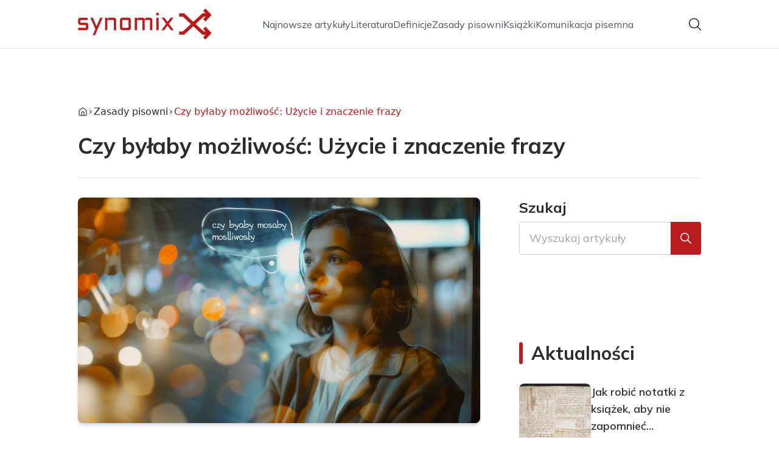

--- FILE ---
content_type: text/html; charset=utf-8
request_url: https://synomix.pl/czy-bylaby-mozliwosc-uzycie-i-znaczenie-frazy
body_size: 38026
content:
<!DOCTYPE html><html lang="pl" class="inter_28a50bef-module__viJdFW__variable mulish_248c324-module__GWeNhW__variable poppins_17f45ad1-module__GKJNuW__variable roboto_4122da53-module__t_RpXq__variable raleway_14793909-module__OsyNDW__variable barlow_1c8714d7-module__cO6ONq__variable lato_75681e7e-module__LVTjGW__variable oswald_82b6937e-module__00kWVa__variable"><head><meta charSet="utf-8"/><meta name="viewport" content="width=device-width, initial-scale=1, maximum-scale=5, user-scalable=yes"/><link rel="preload" as="image" href="/_next/static/media/arrow-right.f7692c60.svg"/><link rel="preload" as="image" href="https://frpyol0mhkke.compat.objectstorage.eu-frankfurt-1.oraclecloud.com/blogcms-assets/thumbnail/CjusOk9DEnTaCrHWiUe8q7hXzLwjUz/f3c011df13585b04cae0e3a59c4bd70d.webp"/><link rel="stylesheet" href="/_next/static/chunks/c5e61406f2a80320.css" data-precedence="next"/><link rel="stylesheet" href="/_next/static/chunks/57e6335ef989a200.css" data-precedence="next"/><link rel="stylesheet" href="/_next/static/chunks/81528a4ef38f898c.css" data-precedence="next"/><link rel="preload" as="script" fetchPriority="low" href="/_next/static/chunks/65235e3bf93876f6.js"/><script src="/_next/static/chunks/a13dd6cba6e2cc39.js" async=""></script><script src="/_next/static/chunks/8008d994f91f0fb6.js" async=""></script><script src="/_next/static/chunks/7c9db98115e6621a.js" async=""></script><script src="/_next/static/chunks/e5a32dc6c98b1c24.js" async=""></script><script src="/_next/static/chunks/turbopack-f0aee048f20a8f98.js" async=""></script><script src="/_next/static/chunks/ff1a16fafef87110.js" async=""></script><script src="/_next/static/chunks/64c0a5e3a0354479.js" async=""></script><script src="/_next/static/chunks/9b8f256322c7c094.js" async=""></script><script src="/_next/static/chunks/27fb7a41f2b9cd01.js" async=""></script><script src="/_next/static/chunks/1da1ae30d3aa1f1b.js" async=""></script><script src="/_next/static/chunks/933aa5eaa1fd32c6.js" async=""></script><script src="/_next/static/chunks/b74c329886258ae8.js" async=""></script><script src="/_next/static/chunks/dc96063689134fb7.js" async=""></script><script src="/_next/static/chunks/8889913ee7dd7274.js" async=""></script><script src="/_next/static/chunks/82e2461da0924ce1.js" async=""></script><script src="/_next/static/chunks/8a4dd8649c6938e3.js" async=""></script><script src="/_next/static/chunks/57d436729eb9fa71.js" async=""></script><script src="/_next/static/chunks/eb1e1dd5ffd8a42d.js" async=""></script><meta name="next-size-adjust" content=""/><meta name="publication-media-verification" content="2624749c4d444f4ca2adc44b2cb5faeb"/><title>Czy byłaby możliwość: Użycie i znaczenie frazy</title><meta name="description" content="Fraza &quot;czy byłaby możliwość&quot; - jakie ma znaczenie i użycie w języku polskim? Przewodnik wyjaśniający wydźwięk, odbiór i sposób odpowiedzi na tę popularną, acz niejednoznaczną formę grzecznościowej prośby lub pytania."/><meta name="author" content="https://synomix.pl/autorzy/aleksander-lewandowski"/><meta name="publisher" content="https://synomix.pl"/><meta name="robots" content="index, follow"/><meta name="dns-prefetch" content="//cdn.jsdelivr.net"/><meta name="preconnect" content="https://fonts.googleapis.com"/><link rel="canonical" href="https://synomix.pl/czy-bylaby-mozliwosc-uzycie-i-znaczenie-frazy"/><link rel="alternate" type="application/rss+xml" href="https://synomix.pl/feed.xml"/><meta property="og:title" content="Czy byłaby możliwość: Użycie i znaczenie frazy"/><meta property="og:description" content="Fraza &quot;czy byłaby możliwość&quot; - jakie ma znaczenie i użycie w języku polskim? Przewodnik wyjaśniający wydźwięk, odbiór i sposób odpowiedzi na tę popularną, acz niejednoznaczną formę grzecznościowej prośby lub pytania."/><meta property="og:url" content="https://synomix.pl/czy-bylaby-mozliwosc-uzycie-i-znaczenie-frazy"/><meta property="og:site_name" content="synomix.pl"/><meta property="og:locale" content="pl"/><meta property="og:image" content="https://frpyol0mhkke.compat.objectstorage.eu-frankfurt-1.oraclecloud.com/blogcms-assets/thumbnail/CjusOk9DEnTaCrHWiUe8q7hXzLwjUz/f3c011df13585b04cae0e3a59c4bd70d.webp"/><meta property="og:image:width" content="800"/><meta property="og:image:height" content="600"/><meta property="og:type" content="website"/><meta name="twitter:card" content="summary_large_image"/><meta name="twitter:title" content="Czy byłaby możliwość: Użycie i znaczenie frazy"/><meta name="twitter:description" content="Fraza &quot;czy byłaby możliwość&quot; - jakie ma znaczenie i użycie w języku polskim? Przewodnik wyjaśniający wydźwięk, odbiór i sposób odpowiedzi na tę popularną, acz niejednoznaczną formę grzecznościowej prośby lub pytania."/><meta name="twitter:image" content="https://frpyol0mhkke.compat.objectstorage.eu-frankfurt-1.oraclecloud.com/blogcms-assets/thumbnail/CjusOk9DEnTaCrHWiUe8q7hXzLwjUz/f3c011df13585b04cae0e3a59c4bd70d.webp"/><meta name="twitter:image:width" content="800"/><meta name="twitter:image:height" content="600"/><link rel="icon" href="https://frpyol0mhkke.compat.objectstorage.eu-frankfurt-1.oraclecloud.com/blogcms-assets/favicon/cWWNBJCAXuRCAjLf2nM2p5dOTRjxnUNofVC0ipXB/93ada4c61fa506ccee413bdc3ceedac7.webp"/><script src="/_next/static/chunks/a6dad97d9634a72d.js" noModule=""></script></head><body><div hidden=""><!--$--><!--/$--></div><div class="absolute left-0 top-0 opacity-0">synomix.pl</div><main style="color:#2C2C29;font-family:var(--font-mulish)" class="poppins_17f45ad1-module__GKJNuW__variable inter_28a50bef-module__viJdFW__variable antialiased"><script type="application/ld+json">{"@context":"https://schema.org","@type":"ImageObject","url":"https://frpyol0mhkke.compat.objectstorage.eu-frankfurt-1.oraclecloud.com/blogcms-assets/logo/IpIjSqaju9bcTP2Z9G08Ef79XjtsmJIogY5kbn6L/8be75d7a57fc7410eb6bd438fad327ae.webp"}</script><script type="application/ld+json">{"@context":"https://schema.org","@type":"Corporation","@id":"https://synomix.pl/","logo":"https://frpyol0mhkke.compat.objectstorage.eu-frankfurt-1.oraclecloud.com/blogcms-assets/logo/IpIjSqaju9bcTP2Z9G08Ef79XjtsmJIogY5kbn6L/8be75d7a57fc7410eb6bd438fad327ae.webp","legalName":"synomix.pl","name":"synomix.pl","address":{"@type":"PostalAddress","streetAddress":"ul. Staffa  39, 63-267 Ciechanów"},"contactPoint":[{"@type":"ContactPoint","telephone":"472 701 874","contactType":"customer service","email":"hello@synomix.pl"}],"sameAs":["https://synomix.pl"],"url":"https://synomix.pl"}</script><nav class="translate-y-0 duration-500"><div class="mx-auto flex h-20 w-full items-center justify-between border-b border-black/10 bg-white px-4 py-2 lg:px-0"><div class="standard-container-size relative flex items-center justify-between"><a class="flex items-center justify-center max-h-[50px] max-w-[150px] md:max-h-[70px] min-h-[40px] md:max-w-[220px] w-auto" href="/"><img alt="synomix.pl" loading="lazy" width="200" height="80" decoding="async" data-nimg="1" class="h-auto w-auto max-h-[50px] max-w-[150px] md:max-h-[70px] md:max-w-[220px] object-contain object-center" style="color:transparent" src="https://frpyol0mhkke.compat.objectstorage.eu-frankfurt-1.oraclecloud.com/blogcms-assets/logo/IpIjSqaju9bcTP2Z9G08Ef79XjtsmJIogY5kbn6L/8be75d7a57fc7410eb6bd438fad327ae.webp"/></a><ul class="hidden items-center gap-6 text-base text-gray-600 lg:flex"><div class="flex items-center w-full gap-8"><a class="null hover-red min-w-fit" href="/najnowsze-artykuly">Najnowsze artykuły</a><a class=" hover-red" href="https://synomix.pl/kategorie/literatura">Literatura</a><a class=" hover-red" href="https://synomix.pl/kategorie/definicje">Definicje</a><a class=" hover-red" href="https://synomix.pl/kategorie/zasady-pisowni">Zasady pisowni</a><a class=" hover-red" href="https://synomix.pl/kategorie/ksiazki">Książki</a><a class=" hover-red" href="https://synomix.pl/kategorie/komunikacja-pisemna">Komunikacja pisemna</a></div></ul><div class="ml-2 cursor-pointer hidden lg:block"><img alt="search" loading="lazy" width="20" height="20" decoding="async" data-nimg="1" style="color:transparent" src="/_next/static/media/search.f5b4ad39.svg"/></div><div class="flex items-center gap-4 lg:hidden"><button aria-label="Menu"><img alt="menu" loading="lazy" width="16" height="16" decoding="async" data-nimg="1" style="color:transparent" src="/_next/static/media/menu.a2d2d40e.svg"/></button><button aria-label="Szukaj"><img alt="search" loading="lazy" width="18" height="18" decoding="async" data-nimg="1" style="color:transparent" src="/_next/static/media/search.f5b4ad39.svg"/></button></div></div></div></nav><!--$!--><template data-dgst="BAILOUT_TO_CLIENT_SIDE_RENDERING"></template><!--/$--><script type="application/ld+json">{"@context":"https://schema.org","@type":"BlogPosting","url":"https://synomix.pl/czy-bylaby-mozliwosc-uzycie-i-znaczenie-frazy","headline":"Czy byłaby możliwość: Użycie i znaczenie frazy","image":["https://frpyol0mhkke.compat.objectstorage.eu-frankfurt-1.oraclecloud.com/blogcms-assets/thumbnail/CjusOk9DEnTaCrHWiUe8q7hXzLwjUz/f3c011df13585b04cae0e3a59c4bd70d.webp"],"datePublished":"2024-02-17T14:12:08.000000Z","dateModified":"2024-02-17T14:12:08.000000Z","author":{"@type":"Person","name":"Aleksander Lewandowski","url":"https://synomix.pl/autorzy/aleksander-lewandowski"},"description":"Fraza &quot;czy byłaby możliwość&quot; - jakie ma znaczenie i użycie w języku polskim? Przewodnik wyjaśniający wydźwięk, odbiór i sposób odpowiedzi na tę popularną, acz niejednoznaczną formę grzecznościowej prośby lub pytania.","publisher":{"@type":"Organization","name":"synomix.pl","logo":{"@type":"ImageObject","url":"https://frpyol0mhkke.compat.objectstorage.eu-frankfurt-1.oraclecloud.com/blogcms-assets/logo/IpIjSqaju9bcTP2Z9G08Ef79XjtsmJIogY5kbn6L/8be75d7a57fc7410eb6bd438fad327ae.webp"}},"isAccessibleForFree":true}</script><script type="application/ld+json">{"@context":"https://schema.org","@type":"BreadcrumbList","itemListElement":[{"@type":"ListItem","position":1,"name":"Strona główna","item":"https://synomix.pl"},{"@type":"ListItem","position":2,"name":"Zasady pisowni","item":"https://synomix.pl/kategorie/zasady-pisowni"},{"@type":"ListItem","position":3,"name":"Czy byłaby możliwość: Użycie i znaczenie frazy","item":"https://synomix.pl/czy-bylaby-mozliwosc-uzycie-i-znaczenie-frazy"}]}</script><article class="relative mt-10 min-h-screen overflow-hidden py-3 lg:mt-24 lg:overflow-visible"><section class="w-full pb-4 pt-16"><div class="standard-container-size border-b"><ul class="mb-2 hidden items-center gap-1 text-sm lg:mb-6 lg:flex lg:gap-2 lg:text-base"><li class="flex items-center gap-1.5 lg:gap-1"><a aria-label="Strona główna" class="mr-1 lg:mr-0 text-gray-600 hover-red" href="/"><svg xmlns="http://www.w3.org/2000/svg" width="16" height="16" viewBox="0 0 24 24" fill="none" stroke="currentColor" stroke-width="2" stroke-linecap="round" stroke-linejoin="round" class="lucide lucide-house" aria-label="Strona główna"><path d="M15 21v-8a1 1 0 0 0-1-1h-4a1 1 0 0 0-1 1v8"></path><path d="M3 10a2 2 0 0 1 .709-1.528l7-5.999a2 2 0 0 1 2.582 0l7 5.999A2 2 0 0 1 21 10v9a2 2 0 0 1-2 2H5a2 2 0 0 1-2-2z"></path></svg></a><img alt="arrow-right" width="10" height="10" decoding="async" data-nimg="1" style="color:transparent" src="/_next/static/media/arrow-right.f7692c60.svg"/></li><li class=" hidden items-center gap-1 font-sans lg:flex"><a class="line-clamp-1 hover:underline lg:line-clamp-none  " href="/kategorie/zasady-pisowni">Zasady pisowni</a><img alt="arrow-right" loading="lazy" width="10" height="10" decoding="async" data-nimg="1" style="color:transparent" src="/_next/static/media/arrow-right.f7692c60.svg"/></li><li class=" hidden items-center gap-1 font-sans lg:flex"><span class="line-clamp-1 lg:line-clamp-none  text-red">Czy byłaby możliwość: Użycie i znaczenie frazy</span></li></ul><h1 class="mb-4 text-3xl font-extrabold lg:mb-8 lg:text-4xl 2xl:text-5xl">Czy byłaby możliwość: Użycie i znaczenie frazy</h1> </div></section><section class="standard-container-size grid grid-cols-9 lg:mt-4 lg:gap-x-16"><div class="col-span-9 mb-8 lg:col-span-6"><img alt="Czy byłaby możliwość: Użycie i znaczenie frazy" width="500" height="500" decoding="async" data-nimg="1" class="max-h-[500px] w-full rounded-lg object-cover shadow-md shadow-gray-300" style="color:transparent" src="https://frpyol0mhkke.compat.objectstorage.eu-frankfurt-1.oraclecloud.com/blogcms-assets/thumbnail/CjusOk9DEnTaCrHWiUe8q7hXzLwjUz/f3c011df13585b04cae0e3a59c4bd70d.webp"/><div class=""><ins class="adsbygoogle mx-auto my-4 lg:my-8 text-center " style="display:block;min-height:280px" data-ad-client="ca-pub-6512299529572529" data-ad-slot="7103489657" data-ad-format="auto" data-full-width-responsive="true"></ins></div><div class="mt-12 flex items-center gap-x-3 text-sm"><a href="/autorzy/aleksander-lewandowski"><figure class="relative h-12 w-12 rounded-lg lg:h-14 lg:w-14"><img alt="Autor Aleksander Lewandowski" loading="lazy" decoding="async" data-nimg="fill" class="rounded-lg object-cover" style="position:absolute;height:100%;width:100%;left:0;top:0;right:0;bottom:0;color:transparent" src="https://frpyol0mhkke.compat.objectstorage.eu-frankfurt-1.oraclecloud.com/blogcms-assets/avatar/1PV5Zx6UTE12WqDiZ5v9kQfQltTICLMXhz7d7b7Z/32d7290c9840c9d619eadff8bac5644b.webp"/></figure></a><div class="flex flex-col gap-2"><a class="text-sm font-semibold lg:text-base" href="/autorzy/aleksander-lewandowski">Aleksander Lewandowski</a><p>17 lutego 2024</p></div></div><div class="mt-12"><p class="mb-4 text-2xl font-bold lg:text-2xl">Spis treści</p><ul class="content-table-two-red"><li><a href="#kiedy-uzywac-frazy-czy-bylaby-mozliwosc">Kiedy używać frazy "czy byłaby możliwość"</a></li><li><a href="#znaczenie-i-wydzwiek-frazy-czy-bylaby-mozliwosc">Znaczenie i wydźwięk frazy "czy byłaby możliwość"</a><ul><li><a href="#czynniki-wplywajace-na-odbior-czy-bylaby-mozliwosc">Czynniki wpływające na odbiór "czy byłaby możliwość"</a></li></ul></li><li><a href="#czy-bylaby-mozliwosc-grzeczna-prosba-czy-niepewnosc">"Czy byłaby możliwość" - grzeczna prośba czy niepewność?</a></li><li><a href="#jak-odpowiedziec-na-pytanie-czy-bylaby-mozliwosc">Jak odpowiedzieć na pytanie "czy byłaby możliwość"</a></li><li><a href="#fraza-czy-bylaby-mozliwosc-w-jezyku-potocznym">Fraza "czy byłaby możliwość" w języku potocznym</a></li><li><a href="#czy-bylaby-mozliwosc-w-komunikacji-biznesowej">"Czy byłaby możliwość" w komunikacji biznesowej</a></li><li><a href="#podsumowanie">Podsumowanie</a></li></ul></div><div class="post-text-two-red col-span-9 quote-red link-red mt-12 lg:col-span-5">
<p>Czy byłaby możliwość to jedna z najczęściej używanych w języku polskim fraz wyrażających prośbę lub zapytanie o możliwość zrobienia czegoś. Choć na pierwszy rzut oka wydaje się grzeczną i nieśmiałą propozycją, w rzeczywistości może mieć różne znaczenie i wydźwięk, w zależności od kontekstu i intonacji. W tym artykule przyjrzymy się bliżej użyciu i znaczeniu frazy "czy byłaby możliwość" w języku polskim.</p>

<b>Kluczowe wnioski:</b>
<ul>
  <li>Fraza "czy byłaby możliwość" może zarówno wyrażać grzeczną prośbę, jak i niepewność lub wahanie mówiącego.</li> 
  <li>"Czy byłaby możliwość" często pada w języku potocznym, rzadziej w oficjalnej komunikacji biznesowej.</li>
  <li>Odpowiadając na "czy byłaby możliwość", warto wykazać się empatią i zrozumieniem intencji rozmówcy.</li>
  <li>Fraza może mieć charakter pytania otwartego lub być subtelną sugestią pewnego działania.</li>
  <li>Intonacja i kontekst pozwalają odczytać prawdziwe znaczenie słów "czy byłaby możliwość".</li>
</ul>
<h2 id="kiedy-uzywac-frazy-czy-bylaby-mozliwosc">Kiedy używać frazy "czy byłaby możliwość"</h2>

<p>Fraza "czy byłaby możliwość" jest bardzo popularna w języku polskim. Często używamy jej, gdy chcemy grzecznie poprosić o coś lub zapytać o możliwość zrobienia czegoś. Jest to więc fraza przydatna w wielu sytuacjach życia codziennego.</p>

<p>Warto używać "czy byłaby możliwość", gdy:</p>

<ul>
  <li>Prosimy o przysługę lub pomoc</li>
  <li>Pytamy, czy ktoś mógłby coś dla nas zrobić</li>
  <li>Chcemy sprawdzić, czy coś jest wykonalne</li>
  <li>Zastanawiamy się, czy mamy szansę na zrobienie czegoś</li>
  <li>Chcemy zapytać o zgodę na wykonanie jakiejś czynności</li>
</ul>

<p>"Czy byłaby możliwość" świetnie sprawdza się więc przy prośbach i pytaniach o charakterze grzecznościowym, gdy nie chcemy brzmieć zbyt dosadnie czy bezpośrednio.</p>

<div class="ad-container my-4">
            <ins class="adsbygoogle" style="display:block; text-align:center;"
                data-ad-layout="in-article"
                data-ad-format="fluid"
                data-ad-client="ca-pub-6512299529572529"
                data-ad-slot="3561486429">
            </ins>
            <script>
                (adsbygoogle = window.adsbygoogle || []).push({});
            </script>
        </div><h2 id="znaczenie-i-wydzwiek-frazy-czy-bylaby-mozliwosc">Znaczenie i wydźwięk frazy "czy byłaby możliwość"</h2>

<p> Choć "czy byłaby możliwość" wydaje się frazą bardzo grzeczną i nieśmiałą, w rzeczywistości jej znaczenie i odbiór mogą być różne. O tym, czy brzmi jak autentyczna, miła prośba, czy też jak niepewność i wahanie, decyduje kontekst i intonacja.</p>

<p>Kluczowe czynniki wpływające na odbiór "czy byłaby możliwość":</p>

<ul>

  <li>Intonacja - im wyższa, tym bardziej niepewna</li>

  <li>Mowa ciała - unikanie kontaktu wzrokowego</li>

  <li>Kontekst rozmowy - im mniej oficjalny, tym mniej pewny wydźwięk</li>
  
</ul>

<p>Dlatego warto zwracać uwagę, w jaki sposób i w jakiej sytuacji ta fraza pada. Pozwoli to lepiej zrozumieć intencje i postawę rozmówcy.</p>

<h3 id="czynniki-wplywajace-na-odbior-czy-bylaby-mozliwosc">Czynniki wpływające na odbiór "czy byłaby możliwość"</h3>

<p>Ton głosu i mowa ciała mogą całkowicie zmienić wydźwięk "czy byłaby możliwość". Gdy fraza pada niepewnym, drżącym głosem i z unikaniem kontaktu wzrokowego, rozmówca jawi się jako nieśmiały i zagubiony. Natomiast pewny, stanowczy ton i otwarta postawa sygnalizują autentyczną, acz grzeczną prośbę. </p>

<p>Podobnie kontekst rozmowy wpływa na odbiór. W luźnej pogawędce "czy byłaby możliwość" może zabrzmieć jak nieśmiałe pytanie osoby niepewnej siebie. Natomiast w rozmowie biznesowej ta sama fraza zazwyczaj odbierana jest jako profesjonalna, grzeczna prośba.</p>

<p class="read-more"><strong>Czytaj więcej:<a href="https://synomix.pl/na-te-czy-na-ta-chwile-poprawna-forma">Na tę czy na tą chwilę: Poprawna forma</a></strong></p>
<h2 id="czy-bylaby-mozliwosc-grzeczna-prosba-czy-niepewnosc">"Czy byłaby możliwość" - grzeczna prośba czy niepewność?</h2>

<p>Czy zatem "czy byłaby możliwość" to grzeczna prośba, czy wyraz niepewności? W dużej mierze zależy to od kontekstu i sposobu, w jaki fraza jest wypowiadana.</p> 

<p>Jeśli pada pewnym, stanowczym tonem, najczęściej odbierana jest po prostu jako uprzejme pytanie i propozycja. Natomiast niepewna intonacja i postawa mogą sygnalizować brak pewności siebie osoby mówiącej.</p>

<p>Nie zawsze jednak można jednoznacznie stwierdzić, co kryje się za "czy byłaby możliwość". Dlatego rozsądnie jest po prostu odebrać te słowa jako próbę grzecznego zapytania i wykazać się empatią w odpowiedzi.</p>

<h2 id="jak-odpowiedziec-na-pytanie-czy-bylaby-mozliwosc">Jak odpowiedzieć na pytanie "czy byłaby możliwość"</h2>
<img src="https://frpyol0mhkke.compat.objectstorage.eu-frankfurt-1.oraclecloud.com/blogcms-assets/post_image/OTy2NKntn09HTsMALjiXzQQA6iw8Yv/dae20696b5b67e5d776adee8e4f15fd0.webp" class="image" loading="lazy" alt="Czy byłaby możliwość: Użycie i znaczenie frazy">

<p>Aby właściwie zareagować na "czy byłaby możliwość", przede wszystkim trzeba wykazać się zrozumieniem i empatią. Ważne, by nie obrazić rozmówcy swoją odpowiedzią.</p>

<p>Oto kilka wskazówek, jak odpowiedzieć na "czy byłaby możliwość":</p>

<ul>

  <li>Jeśli to możliwe, wyraź zgodę lub chęć pomocy</li>

  <li>Jeśli nie możesz spełnić prośby, grzecznie to wyjaśnij</li>

  <li>Dostosuj ton głosu do sytuacji i intonacji rozmówcy</li>

  <li>Zadbaj o mowę ciała sygnalizującą otwartość i empatię</li>

  <li>Doceniaj odwagę zapytania i dobre intencje rozmówcy</li>

</ul>

<p>Tworząc ciepłą, życzliwą atmosferę, pomożesz osobie czuć się swobodnie i bezpiecznie. To klucz do udanej komunikacji z kimkolwiek, kto używa frazy "czy byłaby możliwość".</p>

<h2 id="fraza-czy-bylaby-mozliwosc-w-jezyku-potocznym">Fraza "czy byłaby możliwość" w języku potocznym</h2>

<p>"Czy byłaby możliwość" to fraza bardzo charakterystyczna dla języka potocznego. Często słyszymy ją w nieoficjalnych sytuacjach, gdy zwracamy się do znajomych, przyjaciół czy rodziny.</p>

<p>W potocznym stylu wypowiedzi "czy byłaby możliwość" brzmi naturalnie i swojsko. Może paść np.:</p>

<ul>

  <li>Podczas prośby o pożyczenie czegoś lub wykonanie drobnej przysługi</li>

  <li>Gdy umawiamy się i proponujemy opcję spotkania</li>

  <li>Dopytując o szczegóły lub upewniając się co do czyichś planów</li>

</ul> 

<p>W języku potocznym fraza ta ma luźny, nieformalny charakter. Nie musimy przejmować się tym, czy brzmi zbyt nieśmiało czy niepewnie. Liczy się jej przyjacielski, ciepły wydźwięk.</p>

<div class="ad-container my-4">
            <ins class="adsbygoogle" style="display:block; text-align:center;"
                data-ad-layout="in-article"
                data-ad-format="fluid"
                data-ad-client="ca-pub-6512299529572529"
                data-ad-slot="3561486429">
            </ins>
            <script>
                (adsbygoogle = window.adsbygoogle || []).push({});
            </script>
        </div><h2 id="czy-bylaby-mozliwosc-w-komunikacji-biznesowej">"Czy byłaby możliwość" w komunikacji biznesowej</h2>

<p>W kontaktach zawodowych i biznesowych "czy byłaby możliwość" brzmi znacznie bardziej oficjalnie. Rzadziej wybieramy tę frazę w profesjonalnej komunikacji.</p> 

<p>Niemniej w niektórych sytuacjach pasuje również do relacji biznesowych. Może wyrażać uprzejmą prośbę np. o spotkanie, rozmowę, zmianę terminu.</p>

<p>Aby "czy byłaby możliwość" zabrzmiało profesjonalnie, a nie niepewnie, ważne jest:</p>

<ul>

  <li>Pewny, stanowczy ton głosu</li>

  <li>Dobra argumentacja prośby</li>

  <li>Jasne określenie oczekiwanego działania</li>

  <li>Kontekst biznesowy komunikacji</li>

</ul>

<p>Użyta we właściwy sposób, w kontaktach zawodowych ta fraza wciąż może być trafnym, grzecznym sposobem na złożenie prośby i zainicjowanie rozmowy.</p>
<h2 id="podsumowanie">Podsumowanie</h2>

<p>Fraza "czy byłaby możliwość" jest niezwykle popularna w języku polskim. Choć na pierwszy rzut oka wydaje się grzeczną prośbą, w rzeczywistości jej znaczenie i odbiór mogą być różne, zależnie od kontekstu. Czasami brzmi jak niepewna sugestia, innym razem jak pewna siebie, lecz uprzejma prośba. Właściwa reakcja na "czy byłaby możliwość" wymaga empatii i zrozumienia.</p>

<p>Język potoczny obfituje w "czy byłaby możliwość" w rozmaitych kontekstach nieformalnych. Z kolei w komunikacji biznesowej fraza ta pada rzadziej, choć nadal może być trafnym sposobem na grzeczne złożenie prośby czy zapytania, gdy użyta we właściwy sposób.</p>
</div><script type="application/ld+json">{"@context":"https://schema.org","@type":"FAQPage","mainEntity":[{"@type":"Question","name":"Jakie jest znaczenie frazy &quot;czy byłaby możliwość&quot;?","acceptedAnswer":{"@type":"Answer","text":"&quot;Czy byłaby możliwość&quot; to popularna w języku polskim fraza, która może mieć różne znaczenie - od nieśmiałej prośby po grzeczne pytanie o możliwość zrobienia czegoś. Wiele zależy od kontekstu i sposobu, w jaki została wypowiedziana."}},{"@type":"Question","name":"Kiedy lepiej użyć &quot;czy byłaby możliwość&quot;?","acceptedAnswer":{"@type":"Answer","text":"Frazę &quot;czy byłaby możliwość&quot; warto stosować przy nieformalnych, grzecznościowych prośbach i pytaniach, gdy nie chcemy brzmieć zbyt bezpośrednio. Pasuje więc np. prosząc o pomoc czy sprawdzając, czy coś jest wykonalne."}},{"@type":"Question","name":"Jak odróżnić niepewną prośbę od pewnej siebie?","acceptedAnswer":{"@type":"Answer","text":"Czy &quot;czy byłaby możliwość&quot; brzmi niepewnie, czy pewnie, zależy od takich czynników jak ton głosu, mowa ciała i kontekst rozmowy. Pewny głos i postawa to zazwyczaj świadoma, grzeczna prośba. Natomiast niepewność sygnalizuje drżący głos i unikanie kontaktu wzrokowego."}},{"@type":"Question","name":"Jak odpowiedzieć na &quot;czy byłaby możliwość&quot;?","acceptedAnswer":{"@type":"Answer","text":"Najlepiej z empatią i zrozumieniem. Jeśli to możliwe, wyraź zgodę na prośbę. Jeśli nie możesz jej spełnić, grzecznie to wyjaśnij. Ważna jest ciepła, życzliwa atmosfera, by zachęcić rozmówcę do otwartości."}},{"@type":"Question","name":"Gdzie najczęściej słyszymy &quot;czy byłaby możliwość&quot;?","acceptedAnswer":{"@type":"Answer","text":"Fraza &quot;czy byłaby możliwość&quot; jest bardzo typowa dla języka potocznego i różnych nieformalnych sytuacji. W komunikacji biznesowej pojawia się rzadziej, choć wciąż może być grzecznym sposobem na złożenie prośby."}}]}</script><section class="flex flex-col gap-2 pt-12"><h2 class="mb-8 text-2xl text-red font-bold">FAQ - Najczęstsze pytania</h2><div class="group relative mb-4 border-b"><button class="inline-flex w-full justify-between pb-0 items-center gap-4 rounded-t text-left text-lg font-semibold"><h3>Jakie jest znaczenie frazy &quot;czy byłaby możliwość&quot;?</h3><img alt="plus" loading="lazy" width="15" height="15" decoding="async" data-nimg="1" style="color:transparent" src="/_next/static/media/minus.18add517.svg"/></button><div class="transition-max-height overflow-hidden duration-500" style="max-height:auto"><p class="rounded-b py-4">&quot;Czy byłaby możliwość&quot; to popularna w języku polskim fraza, która może mieć różne znaczenie - od nieśmiałej prośby po grzeczne pytanie o możliwość zrobienia czegoś. Wiele zależy od kontekstu i sposobu, w jaki została wypowiedziana.</p></div></div><div class="group relative mb-4 border-b"><button class="inline-flex w-full justify-between pb-3 items-center gap-4 rounded-t text-left text-lg font-semibold"><h3>Kiedy lepiej użyć &quot;czy byłaby możliwość&quot;?</h3><img alt="plus" loading="lazy" width="15" height="15" decoding="async" data-nimg="1" style="color:transparent" src="/_next/static/media/plus.014506e4.svg"/></button><div class="transition-max-height overflow-hidden duration-500" style="max-height:0px"><p class="rounded-b py-4">Frazę &quot;czy byłaby możliwość&quot; warto stosować przy nieformalnych, grzecznościowych prośbach i pytaniach, gdy nie chcemy brzmieć zbyt bezpośrednio. Pasuje więc np. prosząc o pomoc czy sprawdzając, czy coś jest wykonalne.</p></div></div><div class="group relative mb-4 border-b"><button class="inline-flex w-full justify-between pb-3 items-center gap-4 rounded-t text-left text-lg font-semibold"><h3>Jak odróżnić niepewną prośbę od pewnej siebie?</h3><img alt="plus" loading="lazy" width="15" height="15" decoding="async" data-nimg="1" style="color:transparent" src="/_next/static/media/plus.014506e4.svg"/></button><div class="transition-max-height overflow-hidden duration-500" style="max-height:0px"><p class="rounded-b py-4">Czy &quot;czy byłaby możliwość&quot; brzmi niepewnie, czy pewnie, zależy od takich czynników jak ton głosu, mowa ciała i kontekst rozmowy. Pewny głos i postawa to zazwyczaj świadoma, grzeczna prośba. Natomiast niepewność sygnalizuje drżący głos i unikanie kontaktu wzrokowego.</p></div></div><div class="group relative mb-4 border-b"><button class="inline-flex w-full justify-between pb-3 items-center gap-4 rounded-t text-left text-lg font-semibold"><h3>Jak odpowiedzieć na &quot;czy byłaby możliwość&quot;?</h3><img alt="plus" loading="lazy" width="15" height="15" decoding="async" data-nimg="1" style="color:transparent" src="/_next/static/media/plus.014506e4.svg"/></button><div class="transition-max-height overflow-hidden duration-500" style="max-height:0px"><p class="rounded-b py-4">Najlepiej z empatią i zrozumieniem. Jeśli to możliwe, wyraź zgodę na prośbę. Jeśli nie możesz jej spełnić, grzecznie to wyjaśnij. Ważna jest ciepła, życzliwa atmosfera, by zachęcić rozmówcę do otwartości.</p></div></div><div class="group relative mb-4 border-b"><button class="inline-flex w-full justify-between pb-3 items-center gap-4 rounded-t text-left text-lg font-semibold"><h3>Gdzie najczęściej słyszymy &quot;czy byłaby możliwość&quot;?</h3><img alt="plus" loading="lazy" width="15" height="15" decoding="async" data-nimg="1" style="color:transparent" src="/_next/static/media/plus.014506e4.svg"/></button><div class="transition-max-height overflow-hidden duration-500" style="max-height:0px"><p class="rounded-b py-4">Fraza &quot;czy byłaby możliwość&quot; jest bardzo typowa dla języka potocznego i różnych nieformalnych sytuacji. W komunikacji biznesowej pojawia się rzadziej, choć wciąż może być grzecznym sposobem na złożenie prośby.</p></div></div></section></div><aside class="order-2 mt-10 lg:mt-0 lg:sticky lg:-top-[48rem] 2xl:-top-[36rem] lg:col-start-7 lg:col-span-3 lg:self-start"><label for="search" class="hidden flex-col lg:flex"><span class="text-2xl font-bold">Szukaj</span><div class="relative mt-2 w-full"><input type="text" id="search" class="w-full rounded border border-gray-300 py-3 pl-4 pr-16 text-lg focus:outline-none focus:ring-0" placeholder="Wyszukaj artykuły" value=""/><button class="absolute right-0 top-0 flex h-full items-center rounded-br rounded-tr duration-300 hover:bg-opacity-70 bg-red px-4 text-white"><img alt="zoom" loading="lazy" width="18" height="18" decoding="async" data-nimg="1" style="color:transparent" src="/_next/static/media/zoom.51942610.svg"/></button></div></label><section class="mt-16 flex flex-col gap-4"><div class="mt-4 flex flex-col gap-4"></div></section><div class="mt-16"><div class="relative"><p class="text-3xl font-bold lg:ml-5">Aktualności</p><div class="absolute left-0 top-0 hidden h-full w-1.5 rounded lg:block bg-red"></div></div><div class="mt-4 flex flex-col gap-8 lg:mt-8 lg:gap-4"><article class="relative flex flex-col gap-4 lg:flex-row"><figure class="group relative min-h-[180px] min-w-[118px] overflow-hidden rounded-lg lg:min-h-[118px]"><img alt="Jak robić notatki z książek, aby nie zapomnieć kluczowych informacji" loading="lazy" decoding="async" data-nimg="fill" class="h-full min-w-full rounded-lg object-cover shadow-md shadow-gray-300 duration-300 group-hover:scale-110" style="position:absolute;height:100%;width:100%;left:0;top:0;right:0;bottom:0;color:transparent" src="https://frpyol0mhkke.compat.objectstorage.eu-frankfurt-1.oraclecloud.com/blogcms-assets/thumbnail/1f717ad78fc2dee6e9fea87bf7cca770/jak-robic-notatki-z-ksiazek-aby-nie-zapomniec-kluczowych-informacji.webp"/><a class="absolute left-0 top-0 h-full w-full rounded-lg duration-300 group-hover:bg-black/40" href="/jak-robic-notatki-z-ksiazek-aby-nie-zapomniec-kluczowych-informacji"></a></figure><div class="flex flex-col gap-2"><a href="/jak-robic-notatki-z-ksiazek-aby-nie-zapomniec-kluczowych-informacji"><h3 class="line-clamp-3 text-lg font-semibold hover-red">Jak robić notatki z książek, aby nie zapomnieć kluczowych informacji</h3></a><div class="flex items-center gap-1.5 text-sm text-red">15 listopada 2025</div></div></article><article class="relative flex flex-col gap-4 lg:flex-row"><figure class="group relative min-h-[180px] min-w-[118px] overflow-hidden rounded-lg lg:min-h-[118px]"><img alt="Jak literatura antyczna przedstawia tragizm ludzkiego losu w życiu" loading="lazy" decoding="async" data-nimg="fill" class="h-full min-w-full rounded-lg object-cover shadow-md shadow-gray-300 duration-300 group-hover:scale-110" style="position:absolute;height:100%;width:100%;left:0;top:0;right:0;bottom:0;color:transparent" src="https://frpyol0mhkke.compat.objectstorage.eu-frankfurt-1.oraclecloud.com/blogcms-assets/thumbnail/1365e36f54b287872f38e93089d44703/jak-literatura-antyczna-przedstawia-tragizm-ludzkiego-losu-w-zyciu.webp"/><a class="absolute left-0 top-0 h-full w-full rounded-lg duration-300 group-hover:bg-black/40" href="/jak-literatura-antyczna-przedstawia-tragizm-ludzkiego-losu-w-zyciu"></a></figure><div class="flex flex-col gap-2"><a href="/jak-literatura-antyczna-przedstawia-tragizm-ludzkiego-losu-w-zyciu"><h3 class="line-clamp-3 text-lg font-semibold hover-red">Jak literatura antyczna przedstawia tragizm ludzkiego losu w życiu</h3></a><div class="flex items-center gap-1.5 text-sm text-red">4 listopada 2025</div></div></article><article class="relative flex flex-col gap-4 lg:flex-row"><figure class="group relative min-h-[180px] min-w-[118px] overflow-hidden rounded-lg lg:min-h-[118px]"><img alt="Co oznacza symbol ss? Odkryj jego różne znaczenia w historii i technologii" loading="lazy" decoding="async" data-nimg="fill" class="h-full min-w-full rounded-lg object-cover shadow-md shadow-gray-300 duration-300 group-hover:scale-110" style="position:absolute;height:100%;width:100%;left:0;top:0;right:0;bottom:0;color:transparent" src="https://frpyol0mhkke.compat.objectstorage.eu-frankfurt-1.oraclecloud.com/blogcms-assets/thumbnail/d3d7cd8bbaf3f471138e64c37529de2a/co-oznacza-symbol-ss-odkryj-jego-rozne-znaczenia-w-historii-i-technologii.webp"/><a class="absolute left-0 top-0 h-full w-full rounded-lg duration-300 group-hover:bg-black/40" href="/co-oznacza-symbol-ss-odkryj-jego-rozne-znaczenia-w-historii-i-technologii"></a></figure><div class="flex flex-col gap-2"><a href="/co-oznacza-symbol-ss-odkryj-jego-rozne-znaczenia-w-historii-i-technologii"><h3 class="line-clamp-3 text-lg font-semibold hover-red">Co oznacza symbol ss? Odkryj jego różne znaczenia w historii i technologii</h3></a><div class="flex items-center gap-1.5 text-sm text-red">3 listopada 2025</div></div></article><article class="relative flex flex-col gap-4 lg:flex-row"><figure class="group relative min-h-[180px] min-w-[118px] overflow-hidden rounded-lg lg:min-h-[118px]"><img alt="Dlaczego kozioł jest symbolem szatana? Odkryj mroczne korzenie tej symboliki" loading="lazy" decoding="async" data-nimg="fill" class="h-full min-w-full rounded-lg object-cover shadow-md shadow-gray-300 duration-300 group-hover:scale-110" style="position:absolute;height:100%;width:100%;left:0;top:0;right:0;bottom:0;color:transparent" src="https://frpyol0mhkke.compat.objectstorage.eu-frankfurt-1.oraclecloud.com/blogcms-assets/thumbnail/33962c5eff38fdd109e0adae32eef012/dlaczego-koziol-jest-symbolem-szatana-odkryj-mroczne-korzenie-tej-symboliki.webp"/><a class="absolute left-0 top-0 h-full w-full rounded-lg duration-300 group-hover:bg-black/40" href="/dlaczego-koziol-jest-symbolem-szatana-odkryj-mroczne-korzenie-tej-symboliki"></a></figure><div class="flex flex-col gap-2"><a href="/dlaczego-koziol-jest-symbolem-szatana-odkryj-mroczne-korzenie-tej-symboliki"><h3 class="line-clamp-3 text-lg font-semibold hover-red">Dlaczego kozioł jest symbolem szatana? Odkryj mroczne korzenie tej symboliki</h3></a><div class="flex items-center gap-1.5 text-sm text-red">2 listopada 2025</div></div></article></div></div><section class="mt-20"><div class="relative"><p class="text-3xl font-bold lg:ml-5">Przeczytaj także</p><div class="absolute left-0 top-0 hidden h-full w-1.5 rounded lg:block bg-red"></div></div><div class="mt-8 grid grid-cols-2 gap-6"><article class="w-full"><figure class="group relative h-36 w-full overflow-hidden rounded-lg"><img alt="Grypsowanie w więzieniu: Co to jest i skąd się wzięło" loading="lazy" width="360" height="300" decoding="async" data-nimg="1" class="min-h-full w-full rounded-lg object-cover shadow-md shadow-gray-300 duration-300 group-hover:scale-110" style="color:transparent" src="https://frpyol0mhkke.compat.objectstorage.eu-frankfurt-1.oraclecloud.com/blogcms-assets/thumbnail/2uNI7jtpv0awq6dSqP1egvoPBdFYeM/c5a351a93e02f756e37253cd4c492ef8.webp"/><a class="absolute left-0 top-0 h-full w-full rounded-lg duration-300 group-hover:bg-black/40" href="/grypsowanie-w-wiezieniu-co-to-jest-i-skad-sie-wzielo"></a></figure><a href="/grypsowanie-w-wiezieniu-co-to-jest-i-skad-sie-wzielo"><h3 class="mt-2 line-clamp-3 text-lg font-semibold hover-red">Grypsowanie w więzieniu: Co to jest i skąd się wzięło</h3></a></article><article class="w-full"><figure class="group relative h-36 w-full overflow-hidden rounded-lg"><img alt="Mineta: Co oznacza to słowo? Wyjaśniamy znaczenie terminu" loading="lazy" width="360" height="300" decoding="async" data-nimg="1" class="min-h-full w-full rounded-lg object-cover shadow-md shadow-gray-300 duration-300 group-hover:scale-110" style="color:transparent" src="https://frpyol0mhkke.compat.objectstorage.eu-frankfurt-1.oraclecloud.com/blogcms-assets/thumbnail/L1JPfWvziGxLCC6EJBkGviodfD1DrT/c3775ba19f82b50ff34053513b53e4d2.webp"/><a class="absolute left-0 top-0 h-full w-full rounded-lg duration-300 group-hover:bg-black/40" href="/mineta-co-oznacza-to-slowo-wyjasniamy-znaczenie-terminu"></a></figure><a href="/mineta-co-oznacza-to-slowo-wyjasniamy-znaczenie-terminu"><h3 class="mt-2 line-clamp-3 text-lg font-semibold hover-red">Mineta: Co oznacza to słowo? Wyjaśniamy znaczenie terminu</h3></a></article><article class="w-full"><figure class="group relative h-36 w-full overflow-hidden rounded-lg"><img alt="Na pohybel czarnym i czerwonym: Co oznacza to wyrażenie?" loading="lazy" width="360" height="300" decoding="async" data-nimg="1" class="min-h-full w-full rounded-lg object-cover shadow-md shadow-gray-300 duration-300 group-hover:scale-110" style="color:transparent" src="https://frpyol0mhkke.compat.objectstorage.eu-frankfurt-1.oraclecloud.com/blogcms-assets/thumbnail/BEnDpk4WqmD9i1spm6nJSC867aIxZl/3c2c55f9fd28fccf42126b8d3905a99c.webp"/><a class="absolute left-0 top-0 h-full w-full rounded-lg duration-300 group-hover:bg-black/40" href="/na-pohybel-czarnym-i-czerwonym-co-oznacza-to-wyrazenie"></a></figure><a href="/na-pohybel-czarnym-i-czerwonym-co-oznacza-to-wyrazenie"><h3 class="mt-2 line-clamp-3 text-lg font-semibold hover-red">Na pohybel czarnym i czerwonym: Co oznacza to wyrażenie?</h3></a></article><article class="w-full"><figure class="group relative h-36 w-full overflow-hidden rounded-lg"><img alt="Adresowanie koperty: Zasady i praktyczne przykłady" loading="lazy" width="360" height="300" decoding="async" data-nimg="1" class="min-h-full w-full rounded-lg object-cover shadow-md shadow-gray-300 duration-300 group-hover:scale-110" style="color:transparent" src="https://frpyol0mhkke.compat.objectstorage.eu-frankfurt-1.oraclecloud.com/blogcms-assets/thumbnail/Ua3FAYhWVTOTFblHVj12kdTYfsVoft/7d321bff18240c51766912a7aa71866d.webp"/><a class="absolute left-0 top-0 h-full w-full rounded-lg duration-300 group-hover:bg-black/40" href="/adresowanie-koperty-zasady-i-praktyczne-przyklady-7658"></a></figure><a href="/adresowanie-koperty-zasady-i-praktyczne-przyklady-7658"><h3 class="mt-2 line-clamp-3 text-lg font-semibold hover-red">Adresowanie koperty: Zasady i praktyczne przykłady</h3></a></article></div></section></aside></section><section class="standard-container-size mt-6 flex flex-col justify-between border-t pt-16 lg:mt-16 lg:flex-col lg:items-start"><div><div class="inline-flex items-center gap-3 text-sm font-bold uppercase text-black"><img alt="tag" loading="lazy" width="18" height="18" decoding="async" data-nimg="1" style="color:transparent" src="/_next/static/media/tag.188d3ce5.svg"/>Tagi</div><div class="mt-4 flex flex-wrap gap-4"><div class="rounded border px-4 py-1.5 text-xs lg:text-sm">czy byłaby możliwość</div><div class="rounded border px-4 py-1.5 text-xs lg:text-sm">mogłabyś czy mogła byś</div></div></div><div class="mt-6 gap-4"><div class="inline-flex items-center gap-3 text-sm font-bold uppercase text-black lg:text-sm"><img alt="share" loading="lazy" width="20" height="20" decoding="async" data-nimg="1" style="color:transparent" src="/_next/static/media/share.1ca6bdd8.svg"/>Udostępnij artykuł</div><div class="mt-4 flex flex-col gap-4 lg:flex-row lg:gap-6"><button class="react-share__ShareButton" style="background-color:transparent;border:none;padding:0;font:inherit;color:inherit;cursor:pointer"><div class="max-w-fit flex items-center gap-2.5 rounded bg-black px-4 py-2 text-white lg:py-2.5"><img alt="X" loading="lazy" width="20" height="20" decoding="async" data-nimg="1" style="color:transparent" src="/_next/static/media/x_white.dbe04026.svg"/><span class="text-xs font-semibold lg:text-sm">X</span></div></button><button class="react-share__ShareButton" style="background-color:transparent;border:none;padding:0;font:inherit;color:inherit;cursor:pointer"><div class="max-w-fit flex items-center gap-2.5 rounded bg-blue-600 px-4 py-2 text-white lg:py-2.5"><img alt="facebook" loading="lazy" width="20" height="20" decoding="async" data-nimg="1" style="color:transparent" src="/_next/static/media/facebook.959ed8b9.svg"/><span class="text-xs font-semibold lg:text-sm">Facebook</span></div></button></div></div><div class="mt-8 flex w-full items-start gap-4 border-y py-8"><a href="/autorzy/aleksander-lewandowski"><figure class="relative h-20 w-20 lg:h-24 lg:w-24"><img alt="Autor Aleksander Lewandowski" loading="lazy" decoding="async" data-nimg="fill" class="rounded-full shadow-md shadow-gray-300" style="position:absolute;height:100%;width:100%;left:0;top:0;right:0;bottom:0;color:transparent" src="https://frpyol0mhkke.compat.objectstorage.eu-frankfurt-1.oraclecloud.com/blogcms-assets/avatar/1PV5Zx6UTE12WqDiZ5v9kQfQltTICLMXhz7d7b7Z/32d7290c9840c9d619eadff8bac5644b.webp"/></figure></a><div class="flex flex-col gap-2"><a class="text-lg font-bold lg:text-xl" href="/autorzy/aleksander-lewandowski">Aleksander Lewandowski</a><div class="line-clamp-4 text-xs lg:text-sm"><p>Jestem pasjonatką języka polskiego i literatury, która pragnie dzielić się swoją miłością i wiedzą z innymi. Jako założycielka portalu o poprawnej polszczyźnie i literaturze, moim celem jest edukowanie, inspirowanie i budowanie mostów między klasyką a współczesnością. Z wykształcenia jestem polonistką, a z zamiłowania - opiekunką słów i opowieści. Moje artykuły i poradniki są przystanią dla każdego, kto chce zgłębiać tajniki naszego pięknego języka oraz odkrywać literackie arcydzieła. Wierzę, że język jest żywym organizmem, a literatura - lustrem świata, dlatego zapraszam do wspólnej podróży po krainie słów.</p></div></div></div><div><div class="mt-6 flex-col items-start gap-2 flex"><div class="text-2xl font-bold">Oceń artykuł</div><div class="flex items-center gap-0.5"><div><img alt="rating-fill" loading="lazy" width="25" height="25" decoding="async" data-nimg="1" style="color:transparent" src="/_next/static/media/fill_star.15a28a8b.svg"/></div><div><img alt="rating-fill" loading="lazy" width="25" height="25" decoding="async" data-nimg="1" style="color:transparent" src="/_next/static/media/fill_star.15a28a8b.svg"/></div><div><img alt="rating-fill" loading="lazy" width="25" height="25" decoding="async" data-nimg="1" style="color:transparent" src="/_next/static/media/fill_star.15a28a8b.svg"/></div><div><img alt="rating-fill" loading="lazy" width="25" height="25" decoding="async" data-nimg="1" style="color:transparent" src="/_next/static/media/fill_star.15a28a8b.svg"/></div><div><img alt="rating-fill" loading="lazy" width="25" height="25" decoding="async" data-nimg="1" style="color:transparent" src="/_next/static/media/fill_star.15a28a8b.svg"/></div></div><div class="mt-2 text-sm lg:mt-0 lg:text-xs 2xl:text-sm">Ocena<!-- -->: <!-- -->0.00<!-- --> <!-- -->Liczba głosów<!-- -->: <!-- -->0</div></div></div><section class="mt-12 w-full border-b pb-12"><p class="  text-2xl font-bold">Komentarze<span class="font-normal text-gray-600">(<!-- -->0<!-- -->)</span></p><form class="mt-6 flex w-full flex-col gap-2 lg:w-2/3"><p class=" hidden text-2xl font-bold">Komentarze<span class="font-normal text-gray-600">(<!-- -->0<!-- -->)</span></p><textarea name="message" required="" placeholder="Dodaj komentarz" id="message" cols="30" rows="10" class="resize-none border p-3 "></textarea><div class="flex w-full flex-col items-center gap-2 lg:flex-row"><div class="relative w-full lg:w-1/2"><input class="w-full rounded border py-3 pl-11 " placeholder="Nazwa" maxLength="16" type="text" required="" id="" name="" value=""/><figure class="absolute left-4 top-0 flex h-full items-center"><img alt="email" loading="lazy" width="15" height="15" decoding="async" data-nimg="1" style="color:transparent" src="/_next/static/media/username.386c02a2.svg"/></figure></div><div class="relative w-full lg:w-1/2"><input class="w-full rounded border py-3 pl-11 " required="" placeholder="Email" type="email" value=""/><figure class="absolute left-4 top-0 flex h-full items-center"><img alt="email" loading="lazy" width="15" height="15" decoding="async" data-nimg="1" style="color:transparent" src="/_next/static/media/email.278fba77.svg"/></figure></div></div><div class="mt-6 flex w-full justify-center"><button class="bg-red max-w-fit rounded px-12 py-3 text-sm font-semibold text-white shadow-md shadow-gray-300 duration-300 hover:scale-95 lg:text-base">Dodaj komentarz</button></div></form><section class="mt-12 flex w-full flex-col-reverse gap-16 lg:mt-6 lg:w-2/3"></section></section></section><section class="standard-container-size col-span-9 flex flex-col items-center py-12 lg:block lg:items-start"><div class="flex w-full"><p class="text-left text-2xl font-bold">Polecane artykuły</p></div><div class="mt-4 flex w-full grid-cols-1 flex-col  gap-4 lg:grid lg:grid-cols-4"><article class="mx-auto flex w-full flex-col lg:block"><a href="/nadziei-czy-nadziei-jak-poprawnie-zapisac-ten-wyraz"><figure class="max-h-[180px] min-h-[180px] w-full min-w-[200px] lg:w-auto group relative"><img alt="Nadziei czy nadziei - jak poprawnie zapisać ten wyraz?" loading="lazy" decoding="async" data-nimg="fill" class="rounded-xl object-cover shadow-lg" style="position:absolute;height:100%;width:100%;left:0;top:0;right:0;bottom:0;color:transparent" src="https://frpyol0mhkke.compat.objectstorage.eu-frankfurt-1.oraclecloud.com/blogcms-assets/thumbnail/28cbfcd21924993afdf18be3b7391b6a/nadziei-czy-nadziei-jak-poprawnie-zapisac-ten-wyraz.webp"/><figcaption class="absolute left-0 top-0 flex h-full w-full items-center justify-center rounded-xl text-white opacity-0 duration-500 group-hover:bg-black/80 group-hover:opacity-100"><p>Przejdź do artykułu</p></figcaption></figure></a><div class="mt-2 "><a class="text-xs font-bold text-red duration-300 hover:text-opacity-80" href="/kategorie/zasady-pisowni">Zasady pisowni</a><a class="line-clamp-2 font-bold duration-300 hover-red" href="/nadziei-czy-nadziei-jak-poprawnie-zapisac-ten-wyraz">Nadziei czy nadziei - jak poprawnie zapisać ten wyraz?</a><p class="mt-1 line-clamp-3 text-xs lg:line-clamp-2 lg:text-sm">Zastanawiasz się jak poprawnie zapisać &quot;nadziei czy nadziei&quot;? Sprawdź zasady odmiany tego słowa oraz jego poprawne użycie w języku polskim. Wyjaśniamy wszystkie wątpliwości!</p></div></article><article class="mx-auto flex w-full flex-col lg:block"><a href="/w-ogole-razem-czy-osobno-wyjasnienie"><figure class="max-h-[180px] min-h-[180px] w-full min-w-[200px] lg:w-auto group relative"><img alt="&quot;W ogóle&quot; - razem czy osobno? Wyjaśnienie" loading="lazy" decoding="async" data-nimg="fill" class="rounded-xl object-cover shadow-lg" style="position:absolute;height:100%;width:100%;left:0;top:0;right:0;bottom:0;color:transparent" src="https://frpyol0mhkke.compat.objectstorage.eu-frankfurt-1.oraclecloud.com/blogcms-assets/thumbnail/64a40853d43827c96d04013597f4a8e4/w-ogole-razem-czy-osobno-wyjasnienie.webp"/><figcaption class="absolute left-0 top-0 flex h-full w-full items-center justify-center rounded-xl text-white opacity-0 duration-500 group-hover:bg-black/80 group-hover:opacity-100"><p>Przejdź do artykułu</p></figcaption></figure></a><div class="mt-2 "><a class="text-xs font-bold text-red duration-300 hover:text-opacity-80" href="/kategorie/zasady-pisowni">Zasady pisowni</a><a class="line-clamp-2 font-bold duration-300 hover-red" href="/w-ogole-razem-czy-osobno-wyjasnienie">&quot;W ogóle&quot; - razem czy osobno? Wyjaśnienie</a><p class="mt-1 line-clamp-3 text-xs lg:line-clamp-2 lg:text-sm">Sprawdź, jak poprawnie pisać &quot;w ogóle&quot; i poznaj zasady ortograficzne dotyczące wyrażeń przyimkowych. Wyjaśniamy reguły pisowni i podajemy praktyczne przykłady użycia.</p></div></article><article class="mx-auto flex w-full flex-col lg:block"><a href="/dwoch-czy-dwoje-roznice-w-pisowni-i-uzyciu-tych-form"><figure class="max-h-[180px] min-h-[180px] w-full min-w-[200px] lg:w-auto group relative"><img alt="Dwóch czy dwoje - różnice w pisowni i użyciu tych form" loading="lazy" decoding="async" data-nimg="fill" class="rounded-xl object-cover shadow-lg" style="position:absolute;height:100%;width:100%;left:0;top:0;right:0;bottom:0;color:transparent" src="https://frpyol0mhkke.compat.objectstorage.eu-frankfurt-1.oraclecloud.com/blogcms-assets/thumbnail/4da53408beb536e617dba17ecbd97a79/dwoch-czy-dwoje-roznice-w-pisowni-i-uzyciu-tych-form.webp"/><figcaption class="absolute left-0 top-0 flex h-full w-full items-center justify-center rounded-xl text-white opacity-0 duration-500 group-hover:bg-black/80 group-hover:opacity-100"><p>Przejdź do artykułu</p></figcaption></figure></a><div class="mt-2 "><a class="text-xs font-bold text-red duration-300 hover:text-opacity-80" href="/kategorie/zasady-pisowni">Zasady pisowni</a><a class="line-clamp-2 font-bold duration-300 hover-red" href="/dwoch-czy-dwoje-roznice-w-pisowni-i-uzyciu-tych-form">Dwóch czy dwoje - różnice w pisowni i użyciu tych form</a><p class="mt-1 line-clamp-3 text-xs lg:line-clamp-2 lg:text-sm">Kiedy używać dwóch, a kiedy dwoje? Poznaj zasady stosowania liczebników w języku polskim. Naucz się poprawnej odmiany i unikaj typowych błędów w pisowni.</p></div></article><article class="mx-auto flex w-full flex-col lg:block"><a href="/adresowanie-koperty-zasady-i-praktyczne-przyklady-7658"><figure class="max-h-[180px] min-h-[180px] w-full min-w-[200px] lg:w-auto group relative"><img alt="Adresowanie koperty: Zasady i praktyczne przykłady" loading="lazy" decoding="async" data-nimg="fill" class="rounded-xl object-cover shadow-lg" style="position:absolute;height:100%;width:100%;left:0;top:0;right:0;bottom:0;color:transparent" src="https://frpyol0mhkke.compat.objectstorage.eu-frankfurt-1.oraclecloud.com/blogcms-assets/thumbnail/Ua3FAYhWVTOTFblHVj12kdTYfsVoft/7d321bff18240c51766912a7aa71866d.webp"/><figcaption class="absolute left-0 top-0 flex h-full w-full items-center justify-center rounded-xl text-white opacity-0 duration-500 group-hover:bg-black/80 group-hover:opacity-100"><p>Przejdź do artykułu</p></figcaption></figure></a><div class="mt-2 "><a class="text-xs font-bold text-red duration-300 hover:text-opacity-80" href="/kategorie/zasady-pisowni">Zasady pisowni</a><a class="line-clamp-2 font-bold duration-300 hover-red" href="/adresowanie-koperty-zasady-i-praktyczne-przyklady-7658">Adresowanie koperty: Zasady i praktyczne przykłady</a><p class="mt-1 line-clamp-3 text-xs lg:line-clamp-2 lg:text-sm">Dowiedz się jak wypisać kopertę zgodnie z aktualnymi standardami. Poznaj zasady adresowania listów krajowych i zagranicznych oraz praktyczne wskazówki dotyczące rozmieszczenia danych nadawcy i odbiorcy.</p></div></article></div></section></article><!--$--><!--/$--><!--$!--><template data-dgst="BAILOUT_TO_CLIENT_SIDE_RENDERING"></template><!--/$--><footer class="w-full bg-white border-t overflow-hidden mt-16"><div class="standard-container-size-two py-16"><div class="grid grid-cols-1 md:grid-cols-2 lg:grid-cols-3 xl:grid-cols-5 gap-x-4 gap-y-8"><div class="space-y-6"><a class="transform transition-transform hover:scale-105" href="/"><img alt="logo" loading="lazy" width="160" height="70" decoding="async" data-nimg="1" class="rounded-lg" style="color:transparent" src="https://frpyol0mhkke.compat.objectstorage.eu-frankfurt-1.oraclecloud.com/blogcms-assets/logo/IpIjSqaju9bcTP2Z9G08Ef79XjtsmJIogY5kbn6L/8be75d7a57fc7410eb6bd438fad327ae.webp"/></a><p class="mt-4 text-sm text-gray-600 leading-relaxed">Naucz się poprawnej polszczyzny dzięki naszym ekspertom. Błędy, porady, ciekawostki!</p><div class="space-y-4"><div class="mt-4 flex gap-3 text-sm font-semibold"><a rel="nofollow noopener noreferrer" target="_blank" class="flex h-8 w-8 items-center justify-center rounded-full bg-red lg:min-h-[40px] lg:min-w-[40px]" href="https://www.facebook.com/synomix-pl"><img alt="facebook" loading="lazy" width="20" height="20" decoding="async" data-nimg="1" class="h-4 w-4 lg:max-h-[16px] lg:min-h-[16px] lg:min-w-[16px] lg:max-w-[16px]" style="color:transparent" src="/_next/static/media/fb_white.fd1b9d1f.svg"/></a><a rel="nofollow noopener noreferrer" target="_blank" class="flex h-8 w-8 items-center justify-center rounded-full bg-red lg:min-h-[40px] lg:min-w-[40px]" href="https://x.com/synomix-pl"><img alt="twitter" loading="lazy" width="20" height="20" decoding="async" data-nimg="1" class="h-4 w-4 lg:max-h-[16px] lg:min-h-[16px] lg:min-w-[16px] lg:max-w-[16px]" style="color:transparent" src="/_next/static/media/x_white.dbe04026.svg"/></a><a rel="nofollow noopener noreferrer" target="_blank" class="flex h-8 w-8 items-center justify-center rounded-full bg-red lg:min-h-[40px] lg:min-w-[40px]" href="https://www.linkedin.com/in/synomix-pl"><img alt="linkedin" loading="lazy" width="20" height="20" decoding="async" data-nimg="1" class="h-4 w-4 lg:max-h-[16px] lg:min-h-[16px] lg:min-w-[16px] lg:max-w-[16px]" style="color:transparent" src="/_next/static/media/linkedin-big-logo.32c9cb56.svg"/></a></div><ul class="mt-6 flex flex-col gap-3 text-sm lg:text-sm"><li class="inline-flex items-center gap-2.5"><img alt="address" loading="lazy" width="15" height="15" decoding="async" data-nimg="1" style="color:transparent" src="/_next/static/media/home.0cb014c6.svg"/>ul. Staffa  39, 63-267 Ciechanów</li><li class="inline-flex items-center gap-2.5"><img alt="address" loading="lazy" width="15" height="15" decoding="async" data-nimg="1" style="color:transparent" src="/_next/static/media/phone-dark.579a9ed2.svg"/><a href="tel:011472 701 874">(011) <!-- -->472 701 874</a></li><li class="inline-flex items-center gap-2.5"><img alt="address" loading="lazy" width="15" height="15" decoding="async" data-nimg="1" style="color:transparent" src="/_next/static/media/email.278fba77.svg"/><a href="mailto:hello@synomix.pl">hello@synomix.pl</a></li></ul></div></div><div class="space-y-4"><a class="text-lg font-bold inline-block text-gray-900 hover:opacity-80 transition-opacity" href="/najnowsze-artykuly">Artykuły</a><ul class="space-y-3"><li><a class="text-sm text-gray-600 hover:text-gray-900 transition-colors duration-200" rel="nofollow noopener noreferrer" href="https://synomix.pl/czy-przed-z-stawiamy-przecinek-zasady-interpunkcji">Czy przed &quot;z&quot; stawiamy przecinek: Zasady interpunkcji</a></li><li><a class="text-sm text-gray-600 hover:text-gray-900 transition-colors duration-200" rel="nofollow noopener noreferrer" href="https://synomix.pl/grypsowanie-w-wiezieniu-co-to-jest-i-skad-sie-wzielo">Grypsowanie w więzieniu: Co to jest i skąd się wzięło</a></li><li><a class="text-sm text-gray-600 hover:text-gray-900 transition-colors duration-200" rel="nofollow noopener noreferrer" href="https://synomix.pl/na-te-czy-na-ta-chwile-poprawna-forma">Na tę czy na tą chwilę: Poprawna forma</a></li><li><a class="text-sm text-gray-600 hover:text-gray-900 transition-colors duration-200" rel="nofollow noopener noreferrer" href="https://synomix.pl/adresowanie-koperty-zasady-i-praktyczne-przyklady-7658">Adresowanie koperty: Zasady i praktyczne przykłady</a></li><li><a class="text-sm text-gray-600 hover:text-gray-900 transition-colors duration-200" rel="nofollow noopener noreferrer" href="https://synomix.pl/na-pohybel-czarnym-i-czerwonym-co-oznacza-to-wyrazenie">Na pohybel czarnym i czerwonym: Co oznacza to wyrażenie?</a></li><li><a class="text-sm text-gray-600 hover:text-gray-900 transition-colors duration-200" rel="nofollow noopener noreferrer" href="https://synomix.pl/dlaczego-warto-pomagac-innym-najpiekniejsze-przyklady-z-lektur-szkolnych">Dlaczego warto pomagać innym - najpiękniejsze przykłady z lektur szkolnych</a></li></ul></div><div class="space-y-4"><a class="text-lg font-bold inline-block text-gray-900 hover:opacity-80 transition-opacity" href="/autorzy">Autorzy</a><ul class="space-y-3"><li><a class="text-sm text-gray-600 hover:text-gray-900 transition-colors duration-200" rel="nofollow noopener noreferrer" href="https://synomix.pl/autorzy/aleksander-lewandowski">Aleksander Lewandowski</a></li></ul></div><div class="space-y-4"><a class="text-lg font-bold inline-block text-gray-900 hover:opacity-80 transition-opacity" href="/kategorie">Kategorie</a><ul class="space-y-3"><li><a class="text-sm text-gray-600 hover:text-gray-900 transition-colors duration-200" rel="nofollow noopener noreferrer" href="https://synomix.pl/kategorie/synonimy">Synonimy</a></li><li><a class="text-sm text-gray-600 hover:text-gray-900 transition-colors duration-200" rel="nofollow noopener noreferrer" href="https://synomix.pl/kategorie/news">News</a></li><li><a class="text-sm text-gray-600 hover:text-gray-900 transition-colors duration-200" rel="nofollow noopener noreferrer" href="https://synomix.pl/kategorie/filmy">Filmy</a></li><li><a class="text-sm text-gray-600 hover:text-gray-900 transition-colors duration-200" rel="nofollow noopener noreferrer" href="https://synomix.pl/kategorie/symbole">Symbole</a></li></ul></div><div class="space-y-4"><p class="text-lg font-bold inline-block text-gray-900">Strony</p></div></div><div class="mt-16 pt-6 border-t"><ul class="flex flex-wrap justify-center gap-6 text-xs text-gray-600 lg:justify-start"><li class="hover:-translate-y-0.5 transition-transform"><a rel="nofollow noopener noreferrer" class="hover:text-gray-900 transition-colors duration-200" href="/regulamin">Regulamin</a></li><li class="hover:-translate-y-0.5 transition-transform"><a rel="nofollow noopener noreferrer" class="hover:text-gray-900 transition-colors duration-200" href="/polityka-prywatnosci">Polityka prywatności</a></li><li class="hover:-translate-y-0.5 transition-transform"><a rel="nofollow noopener noreferrer" class="hover:text-gray-900 transition-colors duration-200" href="/kontakt">Kontakt</a></li><li class="hover:-translate-y-0.5 transition-transform"><a rel="nofollow noopener noreferrer" class="hover:text-gray-900 transition-colors duration-200" href="/dmca">DMCA</a></li><li class="hover:-translate-y-0.5 transition-transform"><a rel="nofollow noopener noreferrer" class="hover:text-gray-900 transition-colors duration-200" href="/polityka-gdpr">Polityka GDPR</a></li><li class="hover:-translate-y-0.5 transition-transform"><a rel="nofollow noopener noreferrer" class="hover:text-gray-900 transition-colors duration-200" href="/oswiadczenie-o-wspolczesnym-niewolnictwie">Oświadczenie o Współczesnym Niewolnictwie</a></li><li class="hover:-translate-y-0.5 transition-transform"><a rel="nofollow noopener noreferrer" class="hover:text-gray-900 transition-colors duration-200" href="/polityka-edi">Polityka EDI</a></li><li class="hover:-translate-y-0.5 transition-transform"><a rel="nofollow noopener noreferrer" class="hover:text-gray-900 transition-colors duration-200" href="/dostepnosc">Dostępność</a></li><li class="hover:-translate-y-0.5 transition-transform"><a rel="nofollow noopener noreferrer" class="hover:text-gray-900 transition-colors duration-200" href="/kodeks-etyczny">Kodeks Etyczny</a></li><li class="hover:-translate-y-0.5 transition-transform"><a rel="nofollow noopener noreferrer" class="hover:text-gray-900 transition-colors duration-200" href="/zastrzezenie-prawne">Zastrzeżenie Prawne</a></li><li class="hover:-translate-y-0.5 transition-transform"><a rel="nofollow noopener noreferrer" class="hover:text-gray-900 transition-colors duration-200" href="/polityka-redakcyjna">Polityka Redakcyjna</a></li><li class="hover:-translate-y-0.5 transition-transform"><a rel="nofollow noopener noreferrer" class="hover:text-gray-900 transition-colors duration-200" href="/polityka-reklamacji">Polityka Reklamacji</a></li><li class="hover:-translate-y-0.5 transition-transform"><a rel="" class="hover:text-gray-900 transition-colors duration-200" href="/mapa-witryny">Mapa witryny</a></li><li class="hover:-translate-y-0.5 transition-transform"><a rel="nofollow noopener noreferrer" class="hover:text-gray-900 transition-colors duration-200" href="/reklama">Reklama</a></li></ul></div></div></footer></main><script src="/_next/static/chunks/65235e3bf93876f6.js" id="_R_" async=""></script><script>(self.__next_f=self.__next_f||[]).push([0])</script><script>self.__next_f.push([1,"1:\"$Sreact.fragment\"\n2:I[39756,[\"/_next/static/chunks/ff1a16fafef87110.js\",\"/_next/static/chunks/64c0a5e3a0354479.js\"],\"default\"]\n3:I[58298,[\"/_next/static/chunks/9b8f256322c7c094.js\"],\"default\"]\n4:I[37457,[\"/_next/static/chunks/ff1a16fafef87110.js\",\"/_next/static/chunks/64c0a5e3a0354479.js\"],\"default\"]\n9:I[97367,[\"/_next/static/chunks/ff1a16fafef87110.js\",\"/_next/static/chunks/64c0a5e3a0354479.js\"],\"OutletBoundary\"]\na:\"$Sreact.suspense\"\nc:I[97367,[\"/_next/static/chunks/ff1a16fafef87110.js\",\"/_next/static/chunks/64c0a5e3a0354479.js\"],\"ViewportBoundary\"]\ne:I[97367,[\"/_next/static/chunks/ff1a16fafef87110.js\",\"/_next/static/chunks/64c0a5e3a0354479.js\"],\"MetadataBoundary\"]\n10:I[68027,[\"/_next/static/chunks/ff1a16fafef87110.js\",\"/_next/static/chunks/64c0a5e3a0354479.js\"],\"default\"]\n:HL[\"/_next/static/chunks/c5e61406f2a80320.css\",\"style\"]\n:HL[\"/_next/static/chunks/57e6335ef989a200.css\",\"style\"]\n:HL[\"/_next/static/chunks/81528a4ef38f898c.css\",\"style\"]\n:HL[\"/_next/static/media/47fe1b7cd6e6ed85-s.p.855a563b.woff2\",\"font\",{\"crossOrigin\":\"\",\"type\":\"font/woff2\"}]\n:HL[\"/_next/static/media/83afe278b6a6bb3c-s.p.3a6ba036.woff2\",\"font\",{\"crossOrigin\":\"\",\"type\":\"font/woff2\"}]\n:HL[\"/_next/static/media/a218039a3287bcfd-s.p.4a23d71b.woff2\",\"font\",{\"crossOrigin\":\"\",\"type\":\"font/woff2\"}]\n:HL[\"/_next/static/media/e2334d715941921e-s.p.d82a9aff.woff2\",\"font\",{\"crossOrigin\":\"\",\"type\":\"font/woff2\"}]\n:HL[\"/_next/static/media/fed68dff3ca987ed-s.p.6d07efdc.woff2\",\"font\",{\"crossOrigin\":\"\",\"type\":\"font/woff2\"}]\n"])</script><script>self.__next_f.push([1,"0:{\"P\":null,\"b\":\"ct8uUqbifqcrDuEU4mC0u\",\"c\":[\"\",\"czy-bylaby-mozliwosc-uzycie-i-znaczenie-frazy\"],\"q\":\"\",\"i\":false,\"f\":[[[\"\",{\"children\":[[\"locale\",\"pl\",\"d\"],{\"children\":[\"(main)\",{\"children\":[[\"slug\",\"czy-bylaby-mozliwosc-uzycie-i-znaczenie-frazy\",\"c\"],{\"children\":[\"__PAGE__\",{}]}]}]}]},\"$undefined\",\"$undefined\",true],[[\"$\",\"$1\",\"c\",{\"children\":[[[\"$\",\"link\",\"0\",{\"rel\":\"stylesheet\",\"href\":\"/_next/static/chunks/c5e61406f2a80320.css\",\"precedence\":\"next\",\"crossOrigin\":\"$undefined\",\"nonce\":\"$undefined\"}]],[\"$\",\"$L2\",null,{\"parallelRouterKey\":\"children\",\"error\":\"$3\",\"errorStyles\":[],\"errorScripts\":[[\"$\",\"script\",\"script-0\",{\"src\":\"/_next/static/chunks/9b8f256322c7c094.js\",\"async\":true}]],\"template\":[\"$\",\"$L4\",null,{}],\"templateStyles\":\"$undefined\",\"templateScripts\":\"$undefined\",\"notFound\":[\"$L5\",[]],\"forbidden\":\"$undefined\",\"unauthorized\":\"$undefined\"}]]}],{\"children\":[[\"$\",\"$1\",\"c\",{\"children\":[[[\"$\",\"link\",\"0\",{\"rel\":\"stylesheet\",\"href\":\"/_next/static/chunks/57e6335ef989a200.css\",\"precedence\":\"next\",\"crossOrigin\":\"$undefined\",\"nonce\":\"$undefined\"}],[\"$\",\"script\",\"script-0\",{\"src\":\"/_next/static/chunks/27fb7a41f2b9cd01.js\",\"async\":true,\"nonce\":\"$undefined\"}],[\"$\",\"script\",\"script-1\",{\"src\":\"/_next/static/chunks/1da1ae30d3aa1f1b.js\",\"async\":true,\"nonce\":\"$undefined\"}],[\"$\",\"script\",\"script-2\",{\"src\":\"/_next/static/chunks/933aa5eaa1fd32c6.js\",\"async\":true,\"nonce\":\"$undefined\"}],[\"$\",\"script\",\"script-3\",{\"src\":\"/_next/static/chunks/b74c329886258ae8.js\",\"async\":true,\"nonce\":\"$undefined\"}],[\"$\",\"script\",\"script-4\",{\"src\":\"/_next/static/chunks/dc96063689134fb7.js\",\"async\":true,\"nonce\":\"$undefined\"}]],\"$L6\"]}],{\"children\":[[\"$\",\"$1\",\"c\",{\"children\":[null,[\"$\",\"$L2\",null,{\"parallelRouterKey\":\"children\",\"error\":\"$undefined\",\"errorStyles\":\"$undefined\",\"errorScripts\":\"$undefined\",\"template\":[\"$\",\"$L4\",null,{}],\"templateStyles\":\"$undefined\",\"templateScripts\":\"$undefined\",\"notFound\":\"$undefined\",\"forbidden\":\"$undefined\",\"unauthorized\":\"$undefined\"}]]}],{\"children\":[[\"$\",\"$1\",\"c\",{\"children\":[[[\"$\",\"link\",\"0\",{\"rel\":\"stylesheet\",\"href\":\"/_next/static/chunks/81528a4ef38f898c.css\",\"precedence\":\"next\",\"crossOrigin\":\"$undefined\",\"nonce\":\"$undefined\"}]],\"$L7\"]}],{\"children\":[[\"$\",\"$1\",\"c\",{\"children\":[\"$L8\",[[\"$\",\"script\",\"script-0\",{\"src\":\"/_next/static/chunks/8889913ee7dd7274.js\",\"async\":true,\"nonce\":\"$undefined\"}],[\"$\",\"script\",\"script-1\",{\"src\":\"/_next/static/chunks/82e2461da0924ce1.js\",\"async\":true,\"nonce\":\"$undefined\"}],[\"$\",\"script\",\"script-2\",{\"src\":\"/_next/static/chunks/8a4dd8649c6938e3.js\",\"async\":true,\"nonce\":\"$undefined\"}],[\"$\",\"script\",\"script-3\",{\"src\":\"/_next/static/chunks/57d436729eb9fa71.js\",\"async\":true,\"nonce\":\"$undefined\"}],[\"$\",\"script\",\"script-4\",{\"src\":\"/_next/static/chunks/eb1e1dd5ffd8a42d.js\",\"async\":true,\"nonce\":\"$undefined\"}]],[\"$\",\"$L9\",null,{\"children\":[\"$\",\"$a\",null,{\"name\":\"Next.MetadataOutlet\",\"children\":\"$@b\"}]}]]}],{},null,false,false]},null,false,false]},null,false,false]},null,false,false]},null,false,false],[\"$\",\"$1\",\"h\",{\"children\":[null,[\"$\",\"$Lc\",null,{\"children\":\"$@d\"}],[\"$\",\"div\",null,{\"hidden\":true,\"children\":[\"$\",\"$Le\",null,{\"children\":[\"$\",\"$a\",null,{\"name\":\"Next.Metadata\",\"children\":\"$@f\"}]}]}],[\"$\",\"meta\",null,{\"name\":\"next-size-adjust\",\"content\":\"\"}]]}],false]],\"m\":\"$undefined\",\"G\":[\"$10\",[]],\"S\":false}\n"])</script><script>self.__next_f.push([1,"7:[\"$\",\"$L2\",null,{\"parallelRouterKey\":\"children\",\"error\":\"$undefined\",\"errorStyles\":\"$undefined\",\"errorScripts\":\"$undefined\",\"template\":[\"$\",\"$L4\",null,{}],\"templateStyles\":\"$undefined\",\"templateScripts\":\"$undefined\",\"notFound\":\"$undefined\",\"forbidden\":\"$undefined\",\"unauthorized\":\"$undefined\"}]\nd:[[\"$\",\"meta\",\"0\",{\"charSet\":\"utf-8\"}],[\"$\",\"meta\",\"1\",{\"name\":\"viewport\",\"content\":\"width=device-width, initial-scale=1, maximum-scale=5, user-scalable=yes\"}]]\n5:E{\"digest\":\"NEXT_REDIRECT;replace;/;308;\"}\n"])</script><script>self.__next_f.push([1,"11:I[24242,[\"/_next/static/chunks/27fb7a41f2b9cd01.js\",\"/_next/static/chunks/1da1ae30d3aa1f1b.js\",\"/_next/static/chunks/933aa5eaa1fd32c6.js\",\"/_next/static/chunks/b74c329886258ae8.js\",\"/_next/static/chunks/dc96063689134fb7.js\"],\"SponsoredProvider\"]\n6:[\"$\",\"html\",null,{\"lang\":\"pl\",\"className\":\"inter_28a50bef-module__viJdFW__variable mulish_248c324-module__GWeNhW__variable poppins_17f45ad1-module__GKJNuW__variable roboto_4122da53-module__t_RpXq__variable raleway_14793909-module__OsyNDW__variable barlow_1c8714d7-module__cO6ONq__variable lato_75681e7e-module__LVTjGW__variable oswald_82b6937e-module__00kWVa__variable\",\"children\":[[\"$\",\"head\",null,{\"children\":[\"$\",\"meta\",null,{\"name\":\"publication-media-verification\",\"content\":\"2624749c4d444f4ca2adc44b2cb5faeb\"}]}],[\"$\",\"body\",null,{\"children\":[[\"$\",\"div\",null,{\"className\":\"absolute left-0 top-0 opacity-0\",\"children\":\"synomix.pl\"}],[\"$\",\"$L11\",null,{\"children\":\"$L12\"}]]}]]}]\n"])</script><script>self.__next_f.push([1,"13:I[75696,[\"/_next/static/chunks/27fb7a41f2b9cd01.js\",\"/_next/static/chunks/1da1ae30d3aa1f1b.js\",\"/_next/static/chunks/933aa5eaa1fd32c6.js\",\"/_next/static/chunks/b74c329886258ae8.js\",\"/_next/static/chunks/dc96063689134fb7.js\"],\"default\"]\n14:T2aa1,"])</script><script>self.__next_f.push([1,"\u003cdiv class='standard-container-size-two flex min-h-screen flex-col gap-4 py-32'\u003e\u003ch1 class='text-2xl lg:text-4xl font-bold'\u003eRegulamin\u003c/h1\u003e\u003cdiv class='mt-4'\u003e\u003ch2 class='text-xl font-bold'\u003e1. Definicje:\u003c/h2\u003e\u003col class='ml-10 mt-2 flex list-disc flex-col gap-2'\u003e\u003cli\u003eBlog – strona internetowa {host}, działająca pod adresem: {host}\u003c/li\u003e\u003cli\u003eRegulamin – niniejszy regulamin, opublikowany na Blogu\u003c/li\u003e\u003cli\u003eAdministrator danych osobowych/Autor Bloga/Usługodawca – właściciel Bloga {host}\u003c/li\u003e\u003cli\u003eUsługobiorca – osoba fizyczna posiadająca pełną zdolność do czynności prawnych, prawna lub jednostka organizacyjna nieposiadająca osobowości prawnej, uzyskująca dostęp do Bloga i korzystająca z usług świadczonych za pośrednictwem Bloga przez Usługodawcę\u003c/li\u003e\u003cli\u003eUsługa – każda usługa świadczona drogą elektroniczną przez Usługodawcę na życzenie Usługobiorcy bez jednoczesnej obecności stron (na odległość), przesyłana i otrzymywana za pomocą urządzeń do elektronicznego przetwarzania i przechowywania danych. Za pośrednictwem Bloga Usługodawca świadczy następujące Usługi: komunikacja za pośrednictwem poczty elektronicznej (e-mail) oraz formularzy kontaktowych dostępnych na Blogu, umożliwienie przeglądania i odczytywania przez Usługobiorców treści Bloga, umożliwianie dodawania komentarzy na Blogu, umożliwienie Usługobiorcom zapisu na listę subskrybentów Bloga i otrzymywaniu w ramach usługi Newslettera informacji o nowych artykułach publikowanych na Blogu.\u003c/li\u003e\u003c/ol\u003e\u003ch2 class='mt-5 text-xl font-bold'\u003e2. Postanowienia ogólne:\u003c/h2\u003e\u003col class='ml-10 mt-2 flex list-disc flex-col gap-2'\u003e\u003cli\u003eNiniejszy Regulamin określa zasady korzystania i funkcjonowania Bloga umieszczonego pod adresem https://{host}/\u003c/li\u003e\u003cli\u003eRegulamin szczegółowo określa zakres praw i obowiązków Usługobiorców i Usługodawcy związanych z użytkowaniem Bloga\u003c/li\u003e\u003cli\u003eDostęp do Bloga jest darmowy i otwarty dla każdego, kto ma możliwość połączenia z siecią Internet\u003c/li\u003e\u003cli\u003eKorzystanie z Bloga przez Usługobiorców odbywa się poprzez przeglądanie materiałów dostępnych na stronie w formie artykułów, zdjęć, grafik, wpisów, wideo, dodawanie komentarzy oraz ich wyświetlanie oraz zadawanie pytań związanych z tematyką Bloga poprzez dostępne formularze kontaktowe\u003c/li\u003e\u003cli\u003eWszelkie materiały, które powstają na Blogu są ogólnym zbiorem informacji i nie są kierowane do poszczególnych Usługobiorców. Usługodawca nie ponosi odpowiedzialności za wykorzystanie ich przez Usługobiorców\u003c/li\u003e\u003cli\u003eUsługobiorca bierze na siebie pełną odpowiedzialność za sposób wykorzystania materiałów udostępnianych w ramach Bloga, w tym za wykorzystanie ich zgodnie z obowiązującymi przepisami prawa\u003c/li\u003e\u003cli\u003eUsługodawca nie udziela żadnej gwarancji, co do przydatności materiałów umieszczonych na Blogu\u003c/li\u003e\u003cli\u003eUsługodawca nie ponosi odpowiedzialności z tytułu ewentualnych szkód poniesionych przez Usługobiorców Bloga lub osoby trzecie w związku z korzystaniem z Bloga. Wszelkie ryzyko związane z korzystaniem z Bloga, a w szczególności z używaniem i wykorzystywaniem informacji umieszczonych na Blogu, ponosi Usługobiorca korzystający z usług Bloga\u003c/li\u003e\u003cli\u003eUsługodawca zastrzega, że korzystanie z Bloga odbywa się wyłącznie na koszt i ryzyko Usługobiorcy\u003c/li\u003e\u003cli\u003eUsługodawca nie ponosi odpowiedzialności za jakiekolwiek szkody majątkowe lub niemajątkowe powstałe wskutek korzystania z Bloga przez Użytkowników w sposób niezgodny z prawem, lub niniejszym Regulaminem oraz za jakiekolwiek szkody majątkowe lub niemajątkowe powstałe w związku z wykorzystaniem przez Użytkowników danych oraz informacji z Bloga w celach gospodarczych, inwestycyjnych, biznesowych itp.\u003c/li\u003e\u003c/ol\u003e\u003ch2 class='mt-5 text-xl font-bold'\u003e3. Warunki korzystania z Bloga:\u003c/h2\u003e\u003col class='ml-10 mt-2 flex list-disc flex-col gap-2'\u003e\u003cli\u003eUsługobiorca przed rozpoczęciem korzystania z Bloga zobowiązany jest do zapoznania się z niniejszym Regulaminem oraz pozostałymi dokumentami stanowiącymi jego integralną część. Rozpoczęcie korzystania z Bloga jest równoznaczne z pełną akceptacją warunków Regulaminu\u003c/li\u003e\u003cli\u003eKażdy Usługobiorca zobowiązany jest do przestrzegania postanowień Regulaminu od chwili rozpoczęcia korzystania z Bloga\u003c/li\u003e\u003cli\u003eRegulamin jest dostępny dla Usługobiorców w każdym czasie bezpłatnie na stronie internetowej https://{host}/ , w taki sposób, że możliwe jest jego pozyskanie, odtwarzanie i utrwalanie jego treści\u003c/li\u003e\u003cli\u003eKorzystanie z Bloga przez każdego z Usługobiorców jest nieodpłatne i dobrowolne\u003c/li\u003e\u003cli\u003eW celu prawidłowego korzystania z Bloga Usługobiorca powinien dysponować urządzeniem z wyświetlaczem umożliwiającym wyświetlanie stron internetowych oraz mającym połączenie z Internetem, przeglądarką internetową, która wyświetla strony internetowe zgodnie ze standardami i postanowieniami Konsorcjum W3C i obsługuje strony www udostępniane w języku HTML5, oprogramowaniem typu Java z włączoną obsługą skryptów JavaScript oraz przeglądarką internetową umożliwiającą obsługę plików cookies\u003c/li\u003e\u003cli\u003eUsługobiorcy nie mogą wykorzystywać żadnych pozyskanych na Blogu danych osobowych do celów marketingowych\u003c/li\u003e\u003cli\u003eZabrania się działań wykonywanych osobiście przez Usługobiorców lub przy użyciu oprogramowania: bez zgody pisemnej, dekompilacji i analizy kodu źródłowego, bez zgody pisemnej, powodujących nadmierne obciążenie serwera Bloga, bez zgody pisemnej, prób wykrycia luk w zabezpieczeniach Bloga i konfiguracji serwera, podejmowania prób wgrywania lub wszczykiwania na serwer i do bazy danych kodu, skryptów i oprogramowania mogących wyrządzić szkodę oprogramowaniu Bloga Uługobiorcom lub Usługodawcy, podejmowania prób wgrywania lub wszczykiwania na serwer i do bazy danych kodu, skryptów i oprogramowania mogących śledzić lub wykradać dane Usługobiorców lub Usługodawcy, podejmowania jakichkolwiek działań mających na celu uszkodzenie, zablokowanie działania Bloga lub uniemożliwienie realizacji celu w jakim działa Blog\u003c/li\u003e\u003cli\u003eW przypadku wykrycia zaistnienia lub potencjalnej możliwości zaistnienia incydentu Cyberbezpieczeństwa lub naruszenia RODO, Usługobiorcy w pierwszej kolejności powinni zgłosić ten fakt Usługodawcy w celu szybkiego usunięcia problemu / zagrożenia i zabezpieczenia interesów wszystkich Usługobiorców Serwisu.\u003c/li\u003e\u003c/ol\u003e\u003ch2 class='mt-5 text-xl font-bold'\u003e4. Ochrona danych osobowych:\u003c/h2\u003e\u003col class='ml-10 mt-2 flex list-disc flex-col gap-2'\u003e\u003cli\u003eWszelkie kwestie odnoszące się do ochrony danych osobowych zostały szczegółowo uregulowane w Polityce Prywatności i RODO, która stanowi integralną część niniejszego Regulaminu, dostępnej pod adresem: {host}\u003c/li\u003e\u003cli\u003e{host} w celu prawidłowego świadczenia usług oraz w celu zapewnienia zgodności działania Bloga z obowiązującym prawem gromadzi i przetwarza niektóre dane o Usługobiorcach oraz wykorzystuje i zapisuje niektóre anonimowe informacje o Usługobiorcy w plikach cookies.\u003c/li\u003e\u003c/ol\u003e\u003ch2 class='mt-5 text-xl font-bold'\u003e5. Prawa i obowiązki Stron:\u003c/h2\u003e\u003col class='ml-10 mt-2 flex list-disc flex-col gap-2'\u003e\u003cli\u003eUsługodawca dołoży wszelkich starań, żeby Blog funkcjonował w sposób ciągły. Jednak zastrzega, że w funkcjonowaniu Bloga mogą wystąpić przerwy w celu aktualizacji danych, naprawienia błędów i dokonania innych prac konserwacyjnych. Co do zasady Usługodawca nie będzie informował o planowanej przerwie w funkcjonowaniu Bloga\u003c/li\u003e\u003cli\u003eUsługodawca zastrzega sobie prawo do czasowego, całkowitego lub częściowego wyłączenia Bloga w celu jego ulepszenia, dodawania usług lub przeprowadzania konserwacji, bez wcześniejszego uprzedzania o tym Usługobiorców\u003c/li\u003e\u003cli\u003eUsługodawca zastrzega sobie prawo do wyłączenia Bloga na stałe, bez wcześniejszego uprzedzania o tym Usługobiorców\u003c/li\u003e\u003cli\u003eUsługodawca zastrzega sobie prawo do dokonania cesji w części lub w całości wszelkich swoich praw i obowiązków związanych z Blogiem, bez zgody i możliwości wyrażania jakichkolwiek sprzeciwów przez Usługobiorców\u003c/li\u003e\u003cli\u003eUsługodawca zastrzega sobie prawo do zmiany jakichkolwiek informacji umieszczonych na Blogu w wybranym przez Usługodawcę terminie, bez konieczności uprzedniego powiadomienia Usługobiorców korzystających z usług Bloga\u003c/li\u003e\u003cli\u003eKorzystających z Bloga Użytkowników obowiązuje postępowanie zgodnie z prawem, zasadami współżycia społecznego oraz przestrzeganie zasad Netykiety\u003c/li\u003e\u003c/ol\u003e\u003ch2 class='mt-5 text-xl font-bold'\u003e6. Prawa autorskie:\u003c/h2\u003e\u003col class='ml-10 mt-2 flex list-disc flex-col gap-2'\u003e\u003cli\u003eWszelkie prawa autorskie do artykułów opublikowanych na Blogu przysługują Autorowi Bloga. Jeśli chcesz posługiwać się (kopiować i publikować) treści z Bloga pamiętaj, aby używać cytatu i wskazywać Autora Bloga oraz link do Bloga jako źródło\u003c/li\u003e\u003cli\u003eNa układ graficzny, zdjęcia, logotypy, kod źródłowy oraz wszystkie inne utwory Autor nie udziela licencji i zastrzega, co do wymienionych utworów wszelkie prawa autorskie (o ile nie zaznaczono inaczej)\u003c/li\u003e\u003cli\u003eNa podstawie Ustawy z dnia 4 lutego 1994 o prawie autorskim zabrania się wykorzystywania, kopiowania, reprodukowania w jakiejkolwiek formie oraz przetrzymywania w systemach wyszukiwania z wyłączeniem wyszukiwarki Google, Bing, Yahoo, NetSprint, DuckDuckGo, Facebook oraz LinkedIn jakichkolwiek artykułów, opisów, zdjęć oraz wszelkich innych treści, materiałów graficznych, wideo lub audio znajdujących się na Blogu bez pisemnej zgody lub zgody przekazanej za pomocą Komunikacji Drogą Elektroniczną ich prawnego właściciela\u003c/li\u003e\u003cli\u003eZgodnie z Ustawą z dnia 4 lutego 1994 o prawie autorskim ochronie nie podlegają proste informacje prasowe, rozumiane jako same informacje, bez komentarza i oceny ich autora. Autor rozumie to jako możliwość wykorzystywania informacji z zamieszczonych w serwisie tekstów, ale już nie kopiowania całości lub części artykułów o ile nie zostało to oznaczone w poszczególnym materiale udostępnionym na Blogu\u003c/li\u003e\u003cli\u003eCzęść danych zamieszczonych w Serwisie są chronione prawami autorskimi należącymi do firm, instytucji i osób trzecich, niepowiązanych w jakikolwiek sposób z Usługodawcą, i są wykorzystywane na podstawie uzyskanych licencji, lub opartych na licencji darmowej.\u003c/li\u003e\u003c/ol\u003e\u003ch2 class='mt-5 text-xl font-bold'\u003e7. Postanowienia końcowe:\u003c/h2\u003e\u003col class='ml-10 mt-2 flex list-disc flex-col gap-2'\u003e\u003cli\u003eUsługodawca zastrzega sobie prawo do zmiany niniejszego Regulaminu w każdej chwili bez uprzedniego powiadamiania Usługobiorców\u003c/li\u003e\u003cli\u003eZmiany Regulaminu wchodzą w życie natychmiast po ich publikacji\u003c/li\u003e\u003cli\u003eWszelkie pytania, opinie i wnioski dotyczące funkcjonowania Bloga można kierować poprzez formularz kontaktowy dostępny na Blogu.\u003c/li\u003e\u003c/ol\u003e\u003c/div\u003e\u003c/div\u003e"])</script><script>self.__next_f.push([1,"15:T64c,"])</script><script>self.__next_f.push([1,"\u003cdiv class='flex flex-col gap-4'\u003e\u003ch1\u003eInformacje o plikach cookies\u003c/h1\u003e\u003cp\u003e1. Strona (site) korzysta z plików cookies. Brak zmiany ustawień przeglądarki przez klienta oznacza zgodę na ich użycie.\u003c/p\u003e\u003cp\u003e2. Instalacja plików cookies jest niezbędna do prawidłowego świadczenia usług na stronie. Pliki 'cookies' zawierają informacje niezbędne do prawidłowego funkcjonowania usługi, w szczególności te, które wymagają zgody.\u003c/p\u003e\u003cp\u003e3. Na stronie (site) używane są trzy rodzaje plików 'cookies': 'sesyjne', 'stałe' i 'analityczne'.\u003c/p\u003e\u003cp\u003e1.1 Pliki 'sesyjne' są plikami tymczasowymi przechowywanymi na urządzeniu klienta do momentu wylogowania się (opuszczenia strony).\u003c/p\u003e\u003cp\u003e1.2 Pliki 'stałe' przechowywane są na urządzeniu klienta przez czas określony w parametrach cookies lub do ich usunięcia przez klienta.\u003c/p\u003e\u003cp\u003e1.3 Pliki 'analityczne' umożliwiają lepsze zrozumienie interakcji klienta z zawartością strony w celu lepszego jej układu. Pliki 'analityczne' 'cookies' gromadzą informacje o użytkowaniu strony przez klienta, rodzaju strony, z której klient został przekierowany, oraz liczbę odwiedzin i godzinę wizyty klienta na stronie. Te informacje nie obejmują konkretnych danych osobowych klienta, lecz służą do tworzenia statystyk dotyczących użytkowania strony.\u003c/p\u003e\u003cp\u003e(2) Klient ma prawo decydować o dostępie plików cookies do swojego komputera, wybierając je z góry w swoim oknie przeglądarki. Szczegółowe informacje dotyczące możliwości i metod obsługi plików cookies są dostępne w ustawieniach oprogramowania (przeglądarki internetowej).\u003c/p\u003e\u003c/div\u003e"])</script><script>self.__next_f.push([1,"16:T138f,"])</script><script>self.__next_f.push([1,"\u003cdiv class='flex flex-col gap-4'\u003e\u003ch1\u003ePolityka prywatności\u003c/h1\u003e\u003cdiv class='flex flex-col gap-2'\u003e\u003ch2\u003e§ 1 Ogólne postanowienia\u003c/h2\u003e\u003cp\u003e1. Niniejsze postanowienia polityki prywatności dotyczą ustalania zasad zbierania, przechowywania i wykorzystywania danych osobowych użytkowników przez stronę (site). Zakres polityki prywatności obejmuje dane udostępnione bezpośrednio przez użytkownika. Niniejsze postanowienia polityki prywatności dotyczą ustalania zasad zbierania, przechowywania i wykorzystywania danych osobowych użytkowników (site). Zakres polityki prywatności obejmuje dane udostępnione bezpośrednio przez użytkownika.\u003c/p\u003e\u003c/div\u003e\u003cdiv class='flex flex-col gap-2'\u003e\u003ch2\u003e§ 2 Dane osobowe\u003c/h2\u003e\u003cp\u003e1 Użytkownicy (site) w określonych przypadkach proszeni są o podanie niektórych swoich danych osobowych. Potrzebujemy tylko danych niezbędnych do prawidłowego funkcjonowania usługi. Sytuacje, w których użytkownik jest proszony o podanie danych oraz dane, które musi podać dla określonej czynności: a. Komentowanie postów - użytkownik musi podać swoje imię i adres e-mail. b. Kontakt z administratorem usługi - użytkownik musi podać swoje imię i adres e-mail. 2. Dane osobowe podawane na stronie (site) przy dodawaniu komentarzy do artykułów, wpisów itp. są dostępne dla wszystkich odwiedzających strony zawierające te dane. Strona (site) nie ma możliwości ochrony użytkowników przed osobami lub firmami, które wykorzystują te dane, aby przesyłać im nieokreślone informacje. Dlatego te dane nie podlegają polityce prywatności. (3) Oferty konkursowe, ankiety na podstronach dotyczących filmów lub seriali oraz artykuły nie są własnością Usługi (site). Usługa (site) nie ponosi odpowiedzialności za dane osobowe użytkowników udostępnione na innych domenach niż (site).\u003c/p\u003e\u003c/div\u003e\u003cdiv class='flex flex-col gap-2'\u003e\u003ch2\u003e§ 3 Rejestracja na stronie\u003c/h2\u003e\u003cp\u003e1. Rejestracja na stronie (site) jest wyłączona, tj. strona (site) nie oferuje użytkownikom możliwości rejestracji kont.\u003c/p\u003e\u003c/div\u003e\u003cdiv class='flex flex-col gap-2'\u003e\u003ch2\u003e§ 4 Ciasteczka (Cookies)\u003c/h2\u003e\u003cp\u003e1. (site) używa 'ciasteczek'. Jeśli klient nie zmieni ustawień swojej przeglądarki, oznacza to zgodę na ich używanie. Instalacja plików cookie jest niezbędna do prawidłowego świadczenia usług na stronie. Pliki 'ciasteczek' zawierają informacje niezbędne do prawidłowego funkcjonowania usługi, w szczególności te, które wymagają zgody. (3) W ramach usługi (site) wykorzystywane są trzy rodzaje 'ciasteczek': 'sesyjne', 'trwałe' i 'analityczne'. 1.1 'Ciasteczka sesyjne' to pliki tymczasowe przechowywane na urządzeniu klienta do momentu wylogowania się klienta (opuszczenia witryny). 1.2 'Trwałe' pliki cookie są przechowywane na urządzeniu klienta przez okres określony w parametrach plików cookie lub do ich usunięcia przez klienta. 1.3 Analityczne ciasteczka umożliwiają lepsze zrozumienie, w jaki sposób klient wchodzi w interakcje z treścią witryny, aby lepiej ją zaprojektować. 'Analityczne' 'ciasteczka' zbierają informacje na temat korzystania przez klienta z witryny, rodzaju strony, z której klient został przekierowany, liczby wizyt i godziny wizyty klienta na witrynie. Te informacje nie obejmują konkretnych danych osobowych klienta, ale służą do tworzenia statystyk dotyczących korzystania z witryny. (2) Klient ma prawo decydować o dostępie plików cookie do swojego komputera, wybierając je z góry w oknie przeglądarki. Szczegółowe informacje na temat możliwości i metod obsługi plików cookie są dostępne w ustawieniach oprogramowania (przeglądarki internetowej).\u003c/p\u003e\u003c/div\u003e\u003cdiv class='flex flex-col gap-2'\u003e\u003ch2\u003e§ 5 Postanowienia końcowe\u003c/h2\u003e\u003cp\u003e(1) Administrator podejmuje środki techniczne i organizacyjne, aby zapewnić ochronę przetwarzanych danych osobowych zgodnie z ryzykami i kategoriami danych objętych ochroną, w szczególności aby chronić dane przed dostępem osób nieuprawnionych, przed ich wydobyciem przez osoby nieuprawnione, przed przetwarzaniem w sprzeczności z obowiązującymi przepisami oraz przed ich zmianą, utratą, uszkodzeniem lub zniszczeniem. (2) Usługodawca zapewnia odpowiednie środki techniczne umożliwiające zapobieganie dostępowi do danych osobowych przesyłanych elektronicznie i ich zmianom przez osoby nieuprawnione. (3) W sprawach nieuregulowanych w niniejszym regulaminie dotyczącym ochrony danych obowiązują postanowienia Regulaminu ogólnego usługi (site), postanowienia Rozporządzenia (UE) 2016/679 Parlamentu Europejskiego i Rady z dnia 27 kwietnia 2016 r. w sprawie ochrony osób fizycznych w związku z przetwarzaniem danych osobowych, w sprawie swobodnego przepływu takich danych i uchylenia dyrektywy 95/46/WE (RODO) oraz inne właściwe przepisy prawa polskiego. (4) Administrator zastrzega sobie prawo do zmiany niniejszej polityki prywatności w dowolnym czasie. (5) Zmiany wchodzą w życie z chwilą opublikowania ich w usłudze.\u003c/p\u003e\u003c/div\u003e\u003c/div\u003e"])</script><script>self.__next_f.push([1,"17:Tbee,"])</script><script>self.__next_f.push([1,"\u003cdiv class='flex flex-col gap-4'\u003e\u003ch1\u003eWarunki i zasady korzystania z (site)\u003c/h1\u003e\u003cp\u003eDefinicje:\u003c/p\u003e\u003cp\u003eAdministrator - Osoba zarządzająca stroną internetową (site)\u003c/p\u003e\u003cp\u003eStrona internetowa - Strona internetowa (site)\u003c/p\u003e\u003cp\u003eUżytkownik - Osoba odwiedzająca stronę internetową\u003c/p\u003e\u003cp\u003e1. (site) jest stroną docelową promującą ofertę wyszukiwarki filmów online: (site). Korzystanie z usług wyszukiwarki jest związane z opłatą, którą należy uiścić na rzecz zewnętrznej instytucji, tj. właściciela konkretnej wyszukiwarki.\u003c/p\u003e\u003cp\u003eRejestracja w wyszukiwarce filmów nie jest bezpłatna. Korzystanie z wyszukiwarki jest płatne i podlega cennikowi na (site) i (site).\u003c/p\u003e\u003cp\u003e3. (site) nie jest ani częścią, ani partnerem promowanych wyszukiwarek. (site) nie jest odbiorcą płatności, ale świadczy jedynie usługi reklamowe dla zewnętrznych firm. Użytkownik dokonuje płatności na innej stronie niż {host}.\u003c/p\u003e\u003cp\u003e4. Informacje na (site) służą celom reklamowym, a nie informacyjnym. Użytkownik powinien zapoznać się z odpowiednią ofertą na stronie promowanej wyszukiwarki filmów przed dokonaniem płatności. Prawo do odstąpienia od umowy zawartej na odległość nie dotyczy produktów, które ze względu na swoją specyfikę nie mogą być zwrócone.\u003c/p\u003e\u003cp\u003e(5) Promowane tutaj wyszukiwarki oferują linki do produkcji filmowych na platformach: Netflix, Chili, Player+, iTunes, Rakuten i HBO GO, Amazon Prime Video, Cineman, Ipla, VOD.pl, Apple TV+, Plany now, Canal+, CDA premium - lub dostarczają informacji o niedostępności określonego filmu do obejrzenia online.\u003c/p\u003e\u003cp\u003eObecność podstrony opisującej określony film na (site) nie oznacza, że ten sam film jest dostępny w promowanej wyszukiwarce filmów. Użytkownik powinien upewnić się przed dokonaniem płatności, czy dany film znajduje się w bazie danych promowanej wyszukiwarki filmów. (site) ze względu na brak technicznego połączenia nie posiada aktualnych informacji.\u003c/p\u003e\u003cp\u003e7. (site) nie oferuje treści wideo. Strona internetowa nie udostępnia również linków do treści wideo.\u003c/p\u003e\u003cp\u003e8. Liczba filmów i seriali dostępnych za pośrednictwem wyszukiwarek i platform VOD może się różnić. Informacje o określonym filmie na stronie nie oznaczają, że można go oglądać online na platformie VOD. Baza filmów na (site) nie jest w tym zakresie weryfikowana.\u003c/p\u003e\u003cp\u003e(9) Odwiedzający serwis mają możliwość publikacji swoich opinii oraz zgłaszania problemów na stronie.\u003c/p\u003e\u003cp\u003e10. Administrator nie ma wpływu na treść wyświetlanych reklam i komentarzy na stronie internetowej. Użytkownik powinien zachować ostrożność i samodzielnie zweryfikować ich autentyczność.\u003c/p\u003e\u003cp\u003e(11) Administrator nie gwarantuje nieprzerwanego i bezproblemowego dostępu do strony internetowej (site). Mogą wystąpić problemy techniczne, na które nie ma wpływu.\u003c/p\u003e\u003cp\u003e12. (site) nie ponosi odpowiedzialności za błędy wynikające z nieprawidłowego działania połączenia internetowego oraz urządzenia używanego przez użytkownika.\u003c/p\u003e\u003c/div\u003e"])</script><script>self.__next_f.push([1,"18:Td19,"])</script><script>self.__next_f.push([1,"\u003cdiv class='flex flex-col gap-4'\u003e\u003ch1 class='text-2xl font-bold lg:text-3xl'\u003ePolityka GDPR\u003c/h1\u003e\u003cp class='mt-2'\u003eRozporządzenie Ogólne o Ochronie Danych Osobowych („RODO”), które weszło w życie 25 maja 2018 r., jest iteracją istniejących przepisów o ochronie danych osobowych określonych i egzekwowanych przez Unię Europejską {host}. UK Business Marketing zobowiązuje się do zapewnienia zgodności swoich usług z RODO i umożliwienia klientom dalszego korzystania z nich.\u003c/p\u003e\u003cp class='mt-2'\u003eSpółka {host} od miesięcy wyznaczyła wewnętrzny zespół, któremu towarzyszą prawnicy Spółki oraz inni konsultanci zawodowi i eksperci, w celu podjęcia wszelkich niezbędnych działań w celu osiągnięcia zgodności z RODO. Poniżej znajduje się ogólny przegląd szczegółowo opisujący zgodność Spółki z RODO. Aby uzyskać więcej informacji, prosimy o kontakt z naszym Inspektorem Ochrony Danych pod adresem: hello@{host}.\u003c/p\u003e\u003ch2 class='mt-4 text-xl font-bold lg:text-2xl'\u003ePrzetwarzanie danych\u003c/h2\u003e\u003cp class='mt-2'\u003eSpółka przetwarza dane osobowe wyłącznie w niezbędnym zakresie i zgodnie z obowiązującymi przepisami o ochronie prywatności, w tym z RODO. Spółka zapewniła, że istnieje odpowiednia podstawa prawna dla wszelkiego przetwarzania danych osobowych podmiotów danych z EOG. Ponadto Spółka zapewniła zgodność wszystkich dokumentów prawnych, w tym bez ograniczeń, umów i polityki prywatności, z RODO.\u003c/p\u003e\u003ch2 class='mt-4 text-xl font-bold lg:text-2xl'\u003eStandardy technologiczno-organizacyjne i bezpieczeństwa\u003c/h2\u003e\u003cp class='mt-2'\u003eSpółka przeprowadziła dogłębny audyt mapowania danych, obejmujący wszystkie przetwarzane przez nią dane osobowe i zestawy danych, a także środki bezpieczeństwa technicznego {host} i organizacyjnego stosowane w celu ochrony i zabezpieczenia tych danych.\u003c/p\u003e\u003ch2 class='mt-4 text-xl font-bold lg:text-2xl'\u003eEdukacja\u003c/h2\u003e\u003cp class='mt-2'\u003eSpółka zapewnia swoim pracownikom i personelowi stałe szkolenia w zakresie RODO, praktyk ochrony danych stosowanych przez Spółkę oraz znaczenia bezpieczeństwa danych.\u003c/p\u003e\u003ch2 class='mt-4 text-xl font-bold lg:text-2xl'\u003ePrawa użytkownika\u003c/h2\u003e\u003cp class='mt-2'\u003eZgodnie z RODO, osoby, których dane dotyczą, mogą korzystać z następujących praw: (i) żądania dostępu do danych osobowych; (ii) żądania sprostowania danych osobowych; (iii) żądania usunięcia danych osobowych; (iv) żądania ograniczenia przetwarzania danych osobowych; (v) sprzeciwu wobec przetwarzania danych osobowych; (vi) żądania skorzystania z prawa do przenoszenia danych; (vii) prawa do wniesienia skargi do organu nadzorczego; oraz (viii) prawa do cofnięcia zgody (w stosownych przypadkach). Skontaktuj się z nami pod adresem: hello@{host}. Pr przeszkoliliśmy również nasz wyznaczony zespół ds. prywatności i bezpieczeństwa w celu reagowania na takie żądania oraz przestrzegania zasad „privacy by design” i „privacy by default” podczas opracowywania dodatkowych platform, produktów, funkcji i usług.\u003c/p\u003e\u003ch2 class='mt-4 text-xl font-bold lg:text-2xl'\u003eReakcja na incydenty\u003c/h2\u003e\u003cp class='mt-2'\u003eSpółka wdrożyła proces na wypadek naruszenia bezpieczeństwa danych i niezwłocznie powiadomi administratorów danych, organy regulacyjne oraz użytkowników końcowych w zakresie wymaganym przez obowiązujące prawo.\u003c/p\u003e\u003c/div\u003e"])</script><script>self.__next_f.push([1,"19:Tcc0,"])</script><script>self.__next_f.push([1,"\u003cdiv class='flex flex-col gap-4'\u003e\u003ch1 class='text-2xl font-bold lg:text-3xl'\u003eWstęp\u003c/h1\u003e\u003cp class='mt-2'\u003eW ramach branży marketingu cyfrowego ryzyko związane z nowoczesnym niewolnictwem nie są znaczące. Mimo to, {host} uznaje, że ma odpowiedzialność za wpływ solidnego podejścia do kwestii niewolnictwa i handlu ludźmi.\u003c/p\u003e\u003cp class='mt-2'\u003e{host} zobowiązuje się do zapobiegania niewolnictwu i handlowi ludźmi w swojej działalności korporacyjnej oraz do zapewnienia, aby jego łańcuchy dostaw były wolne od niewolnictwa i handlu ludźmi.\u003c/p\u003e\u003ch2 class='mt-4 text-xl font-bold lg:text-2xl'\u003eStruktura organizacyjna i łańcuchy dostaw\u003c/h2\u003e\u003cp class='mt-2'\u003eDziałamy w pełnym zakresie planowania i zakupu mediów, a zespoły mediowe dedykowane są obsłudze klientów, emisji, publikowaniu, reklamie cyfrowej, danym i produkcji treści {host}.\u003c/p\u003e\u003cp class='mt-2'\u003eNaszymi głównymi dostawcami {host} są właściciele mediów, firmy badawcze i dostawcy usług softwareowych. Nowoczesne formy niewolnictwa nie są rozpowszechnione w branżach, w których działają nasi dostawcy.\u003c/p\u003e\u003ch2 class='mt-4 text-xl font-bold lg:text-2xl'\u003eOdpowiednie zasady\u003c/h2\u003e\u003cp class='mt-2'\u003eOrganizacja stosuje następujące zasady opisujące jej podejście do identyfikacji ryzyka nowoczesnego niewolnictwa oraz działania mające na celu zapobieganie niewolnictwu i handlowi ludźmi w swoich operacjach:\u003c/p\u003e\u003ch2 class='mt-4 text-xl font-bold lg:text-2xl'\u003ePolityka zgłaszania nieprawidłowości\u003c/h2\u003e\u003cp class='mt-2'\u003eOrganizacja zachęca wszystkich swoich pracowników, klientów i innych partnerów biznesowych do zgłaszania wszelkich wątpliwości związanych z jej bezpośrednimi działaniami lub łańcuchami dostaw. Obejmuje to wszelkie okoliczności, które mogą zwiększyć ryzyko niewolnictwa lub handlu ludźmi. Pracownicy, klienci lub inne osoby, które mają wątpliwości, mogą porozmawiać ze swoim kierownikiem lub naszym zespołem ds. personalnych i kultury.\u003c/p\u003e\u003ch2 class='mt-4 text-xl font-bold lg:text-2xl'\u003ePodręcznik pracownika i wdrożenie\u003c/h2\u003e\u003cp class='mt-2'\u003eNasz Podręcznik wyjaśnia pracownikom działania i zachowania oczekiwane od nich podczas reprezentowania organizacji. Organizacja dąży do utrzymania najwyższych standardów postępowania pracowników i etycznego zachowania podczas prowadzenia działalności za granicą i zarządzania łańcuchem dostaw.\u003c/p\u003e\u003cp class='mt-2'\u003eNowi pracownicy otrzymują podręcznik, gdy po raz pierwszy dołączają do firmy i dowiadują się, jak rozpoznawać oznaki nowoczesnego niewolnictwa i jakie kroki należy podjąć, jeśli podejrzewają, że ma ono miejsce w naszej firmie lub łańcuchu dostaw.\u003c/p\u003e\u003ch2 class='mt-4 text-xl font-bold lg:text-2xl'\u003ePolityka rekrutacji / pracowników agencji\u003c/h2\u003e\u003cp class='mt-2'\u003eOrganizacja korzysta wyłącznie z określonych, renomowanych agencji zatrudnienia w celu pozyskania pracowników i zawsze weryfikuje praktyki każdej nowej agencji, z której korzysta, przed przyjęciem pracowników od tej agencji.\u003c/p\u003e\u003ch2 class='mt-4 text-xl font-bold lg:text-2xl'\u003eNależyta staranność (Due diligence)\u003c/h2\u003e\u003cp class='mt-2'\u003eOrganizacja przeprowadza należytą staranność (due diligence) przy rozważaniu nowych dostawców i regularnie przegląda istniejących.\u003c/p\u003e\u003c/div\u003e"])</script><script>self.__next_f.push([1,"1a:Tdc3,"])</script><script>self.__next_f.push([1,"\u003cdiv class='flex flex-col gap-4'\u003e\u003ch1 class='text-2xl font-bold lg:text-3xl'\u003ePolityka Równości, Różnorodności i Integracji (“RRI”)\u003c/h1\u003e\u003cp class='mt-2'\u003eNiniejsza polityka dotyczy wszystkich obecnych i potencjalnych pracowników, kontrahentów, konsultantów, pracowników agencji, klientów i gości {host}.\u003c/p\u003e\u003cp class='mt-2'\u003eDotyczy ona dyskryminacji ze względu na wiek, niepełnosprawność, zmianę płci, małżeństwo i partnerstwo cywilne, ciążę i macierzyństwo, rasę, religię i/lub przekonania, płeć lub orientację seksualną, zgodnie z ustawą o równości z 2010 roku.\u003c/p\u003e\u003ch2 class='mt-4 text-xl font-bold lg:text-2xl'\u003eZaangażowanie\u003c/h2\u003e\u003cp class='mt-2'\u003e{host} oczekuje od wszystkich członków swojego personelu i szerszej społeczności traktowania innych w sposób równy, z godnością i szacunkiem. Każdy, kto uważa, że został poddany dyskryminacji, molestowaniu lub zastraszaniu, ma prawo złożyć skargę bez obawy przed wiktymizacją lub odwetem. Właściwą procedurę należy ustalić w politykach dotyczących pracowników i kandydatów.\u003c/p\u003e\u003ch2 class='mt-4 text-xl font-bold lg:text-2xl'\u003eOdpowiedzialności\u003c/h2\u003e\u003cp class='mt-2'\u003eKażdy, kto pracuje dla lub jest związany z {host}, ma obowiązek promowania Równości, Różnorodności i Integracji (RRI). Dyrektor Generalny ponosi ostateczną odpowiedzialność za pełne wdrożenie niniejszej polityki. Dyrektor ds. personalnych i kultury odpowiada za kierowanie wdrażaniem strategii {host} w zakresie równości, różnorodności i integracji dla personelu oraz we współpracy z resztą zespołu wykonawczego w zakresie treści i działalności operacyjnej {host}.\u003c/p\u003e\u003ch2 class='mt-4 text-xl font-bold lg:text-2xl'\u003eWdrażanie, monitorowanie i przegląd\u003c/h2\u003e\u003cp class='mt-2'\u003eNiniejsza Polityka będzie wdrażana za pośrednictwem Komitetu ds. Równości i Różnorodności. Postępy w realizacji działań i celów będą również regularnie raportowane do Zespołu Zarządzającego. Będziemy oceniać wpływ niniejszej Polityki poprzez monitorowanie w następujący sposób: Dyrektor ds. personalnych i kultury będzie zbierał i analizował dane monitorujące dotyczące personelu i będzie je corocznie przekazywał do wiadomości Zespołu Zarządzającego. Dział Jakości i Standardów będzie koordynował zbieranie i analizę danych monitorujących dotyczących kandydatów. Zespół Marketingu wdroży i utrzyma środki mające na celu zapewnienie, aby w miarę możliwości treści {host} były tworzone zgodnie z postanowieniami niniejszej Polityki. Niniejsza Polityka będzie regularnie przeglądana, aby upewnić się, że odzwierciedla najlepsze praktyki i aktualne przepisy prawne.\u003c/p\u003e\u003ch2 class='mt-4 text-xl font-bold lg:text-2xl'\u003eSzkolenie\u003c/h2\u003e\u003cp class='mt-2'\u003eWszyscy pracownicy są zobowiązani do udziału w szkoleniu z zakresu RRI odpowiednim do ich roli, a nowi pracownicy muszą odbyć szkolenie z zakresu RRI w ramach swojego wdrożenia.\u003c/p\u003e\u003ch2 class='mt-4 text-xl font-bold lg:text-2xl'\u003eProcedury składania skarg związanych z równością, różnorodnością i integracją\u003c/h2\u003e\u003cp class='mt-2'\u003e{host} oczekuje od wszystkich członków swojego personelu i szerszej społeczności traktowania innych w sposób równy, z godnością i szacunkiem. Każdy, kto uważa, że został poddany dyskryminacji, molestowaniu lub zastraszaniu, ma prawo złożyć skargę bez obawy przed wiktymizacją lub odwetem. Właściwą procedurę należy ustalić w politykach dotyczących pracowników i kandydatów.\u003c/p\u003e\u003c/div\u003e"])</script><script>self.__next_f.push([1,"1b:T5bb,"])</script><script>self.__next_f.push([1,"\u003cdiv class='flex flex-col gap-4'\u003e\u003ch1 class='text-2xl font-bold lg:text-3xl'\u003ePolityka Dostępności\u003c/h1\u003e\u003cp class='mt-2'\u003e{host} zobowiązuje się do zapewnienia witryny internetowej dostępnej dla szerokiej publiczności i gwarantowania lepszych doświadczeń wszystkim użytkownikom i technologiom.\u003c/p\u003e\u003cp class='mt-2'\u003eAktywnie pracujemy nad zwiększeniem dostępności i użyteczności naszej witryny internetowej, a tym samym przestrzegamy wielu dostępnych standardów i wytycznych. Witryna ta stara się być zgodna z poziomem Double-A Wytycznych dotyczących dostępności treści internetowych (WCAG) opracowanych przez World Wide Web Consortium (W3C) i ma na celu osiągnięcie poziomu AA.\u003c/p\u003e\u003ch2 class='mt-4 text-xl font-bold lg:text-2xl'\u003eSkalowanie Tekstu\u003c/h2\u003e\u003cp class='mt-2'\u003eWspółczesne obsługiwane przez nas przeglądarki internetowe posiadają wbudowane narzędzia ułatwień dostępu, takie jak zoom i zmiana rozmiaru tekstu.\u003c/p\u003e\u003ch2 class='mt-4 text-xl font-bold lg:text-2xl'\u003eDostosowywanie Technologii\u003c/h2\u003e\u003cp class='mt-2'\u003ePrzydatna może być również zmiana domyślnych kolorów i czcionek używanych na komputerze. Procedura ta różni się w zależności od wersji systemu Windows i innych systemów operacyjnych. W związku z tym, aby uzyskać instrukcje dotyczące tego procesu, należy zapoznać się z pomocą techniczną komputera. Dalsze informacje można znaleźć na stronie internetowej My computer my way organizacji AbilityNet.\u003c/p\u003e\u003c/div\u003e"])</script><script>self.__next_f.push([1,"1c:Tad8,"])</script><script>self.__next_f.push([1,"\u003cdiv class='flex flex-col gap-4'\u003e\u003ch1 class='text-2xl font-bold lg:text-3xl'\u003eKodeks Etyczny\u003c/h1\u003e\u003cp class='mt-2'\u003e{host} zobowiązuje się do najwyższych standardów uczciwości we wszystkich swoich praktykach biznesowych. Niniejszy Kodeks Etyczny został przyjęty w celu kierowania naszymi pracownikami i kontrahentami w prowadzeniu działalności legalnie, etycznie i odpowiedzialnie.\u003c/p\u003e\u003ch2 class='mt-4 text-xl font-bold lg:text-2xl'\u003eUczciwość i sprawiedliwość\u003c/h2\u003e\u003cp class='mt-2'\u003eWe wszystkich naszych działaniach z klientami, pracownikami i partnerami biznesowymi jesteśmy uczciwi i bezpośredni. Nie fałszujemy naszych produktów lub usług ani nie składamy mylących oświadczeń. Unikamy nieuczciwych lub wprowadzających w błąd działań lub praktyk.\u003c/p\u003e\u003ch2 class='mt-4 text-xl font-bold lg:text-2xl'\u003eKonflikty interesów\u003c/h2\u003e\u003cp class='mt-2'\u003eUnikamy sytuacji, w których nasze osobiste lub biznesowe interesy kolidują z interesami innych lub naszym obowiązkiem świadczenia obiektywnych usług. Pracownicy i kontrahenci ujawniają wszelkie rzeczywiste lub potencjalne konflikty interesów.\u003c/p\u003e\u003ch2 class='mt-4 text-xl font-bold lg:text-2xl'\u003ePoufność\u003c/h2\u003e\u003cp class='mt-2'\u003eChronimy poufne informacje naszych klientów, pracowników i partnerów biznesowych i ujawniamy takie informacje tylko w zakresie dozwolonym lub wymaganym przez prawo.\u003c/p\u003e\u003ch2 class='mt-4 text-xl font-bold lg:text-2xl'\u003eZgodność z prawem\u003c/h2\u003e\u003cp class='mt-2'\u003ePrzestrzegają wszystkich obowiązujących przepisów i regulacji oraz oczekują od pracowników i kontrahentów zrozumienia i przestrzegania wymagań prawnych dotyczących naszej działalności.\u003c/p\u003e\u003ch2 class='mt-4 text-xl font-bold lg:text-2xl'\u003eOchrona aktywów firmy\u003c/h2\u003e\u003cp class='mt-2'\u003eChronimy aktywa i zasoby firmy oraz zapewniamy ich wykorzystywanie zgodnie z prawem, etycznie i wyłącznie do legalnych celów biznesowych.\u003c/p\u003e\u003ch2 class='mt-4 text-xl font-bold lg:text-2xl'\u003eRóżnorodność i integracja\u003c/h2\u003e\u003cp class='mt-2'\u003eCenimy sobie różnorodność i integrację w naszej sile roboczej i wśród partnerów biznesowych. Szanujemy i celebrujemy różnice między ludźmi, kulturami i perspektywami. Nie tolerujemy żadnej formy dyskryminacji, molestowania lub zastraszania ze względu na cechy chronione, takie jak wiek, niepełnosprawność, tożsamość płciowa, rasa, religia lub orientacja seksualna.\u003c/p\u003e\u003ch2 class='mt-4 text-xl font-bold lg:text-2xl'\u003eZrównoważony rozwój\u003c/h2\u003e\u003cp class='mt-2'\u003eJesteśmy zobowiązani do prowadzenia działalności w sposób odpowiedzialny i zrównoważony. Bierzemy pod uwagę wpływ naszych decyzji i działań na środowisko, społeczeństwo i gospodarkę. Staramy się minimalizować nasze negatywne wpływy i maksymalizować nasz pozytywny wkład w społeczeństwo.\u003c/p\u003e\u003c/div\u003e"])</script><script>self.__next_f.push([1,"1d:T7f8,"])</script><script>self.__next_f.push([1,"\u003cdiv class='flex flex-col gap-4'\u003e\u003ch1 class='text-2xl font-bold lg:text-3xl'\u003eZrzeczenie się odpowiedzialności\u003c/h1\u003e\u003cp class='mt-2'\u003eInformacje zawarte na tej stronie internetowej służą wyłącznie do celów informacyjnych. Dokładamy wszelkich starań, aby informacje były aktualne i poprawne, jednak nie składamy żadnych oświadczeń ani gwarancji, wyraźnych ani dorozumianych, co do kompletności, dokładności, niezawodności, przydatności lub dostępności w odniesieniu do strony internetowej lub informacji, produktów, usług lub powiązanej grafiki zawartej na stronie internetowej dla jakiegokolwiek celu. Wszelkie poleganie na takich informacjach odbywa się zatem na własne ryzyko.\u003c/p\u003e\u003cp class='mt-2'\u003eW żadnym wypadku nie będziemy ponosić odpowiedzialności za jakiekolwiek straty lub szkody, w tym bez ograniczenia, straty lub szkody pośrednie lub wynikowe, lub jakiekolwiek straty lub szkody wynikające z utraty danych lub zysków powstałych w wyniku lub w związku z korzystaniem z tej strony internetowej.\u003c/p\u003e\u003ch2 class='mt-4 text-xl font-bold lg:text-2xl'\u003eZakres\u003c/h2\u003e\u003cp class='mt-2'\u003eZa pośrednictwem tej strony internetowej możesz być w stanie łączyć się z innymi stronami internetowymi, które nie znajdują się pod naszą kontrolą. Nie mamy wpływu na charakter, treść i dostępność tych stron. Umieszczenie jakichkolwiek linków nie oznacza automatycznie rekomendacji ani poparcia dla wyrażanych na nich opinii.\u003c/p\u003e\u003cp class='mt-2'\u003eDokładamy wszelkich starań, aby strona internetowa działała płynnie. Jednak nie ponosimy żadnej odpowiedzialności za tymczasową niedostępność strony internetowej z powodu problemów technicznych niezależnych od nas.\u003c/p\u003e\u003cp class='mt-2'\u003eInformacje i poglądy wyrażane na tej stronie internetowej są poglądami autorów i niekoniecznie odzwierciedlają oficjalnej polityki lub stanowiska żadnej innej agencji, organizacji, pracodawcy lub firmy. Wszystkie treści zawarte na tej stronie internetowej służą wyłącznie celom informacyjnym.\u003c/p\u003e\u003c/div\u003e"])</script><script>self.__next_f.push([1,"1e:Tfa6,"])</script><script>self.__next_f.push([1,"\u003cdiv class='flex flex-col gap-4'\u003e\u003ch1 class='text-2xl font-bold lg:text-3xl'\u003ePolityka Redakcyjna\u003c/h1\u003e\u003cp class='mt-2'\u003e{host} zobowiązuje się do przestrzegania najwyższych standardów redakcyjnych i etycznych w dostarczaniu treści online dotyczących usług marketingowych.\u003c/p\u003e\u003ch2 class='mt-4 text-xl font-bold lg:text-2xl'\u003eWprowadzenie\u003c/h2\u003e\u003cp class='mt-2'\u003eNasze treści będą dokładne, wyważone i transparentne. Informacje będą oceniane w oparciu o najlepsze dostępne dowody naukowe, a źródła będą wymieniane zawsze, gdy jest to możliwe. W przypadku, gdy treść zawiera domysły lub opinie, będzie to wyraźnie wskazane.\u003c/p\u003e\u003cp class='mt-2'\u003e{host} odpowiada przed swoimi odbiorcami i będzie traktować ich uczciwie {host}. Będziemy otwarci na przyznawanie się do błędów i będziemy promować kulturę uczenia się na podstawie opinii użytkowników. Ponadto procesy redakcyjne będą przejrzyste.\u003c/p\u003e\u003cp class='mt-2'\u003e{host} będzie stawiać na pierwszym miejscu interesy swoich odbiorców podczas pozyskiwania i opracowywania treści. Będziemy konsultować się z odpowiednimi organami zawodowymi, organizacjami charytatywnymi i innymi grupami interesu, ale najważniejsze pozostanie dbanie o interesy naszych klientów.\u003c/p\u003e\u003cp class='mt-2'\u003eWszystkie treści na naszej stronie internetowej będą odpowiednie dla ogółu odbiorców i nie będą zawierać materiałów uznanych za obraźliwe.\u003c/p\u003e\u003cp class='mt-2'\u003eNasze treści będą obiektywne, bezstronne i wyważone. W przypadku, gdy poglądy się różnią i nie można znaleźć konsensusu naukowego, odzwierciedlimy wszystkie znaczące kierunki opinii i jasno stwierdzimy niepewność.\u003c/p\u003e\u003cp class='mt-2'\u003eJesteśmy zobowiązani do utrzymania rygorystycznych kontroli prywatności. Informacje osobowe, w tym wszelka korespondencja, nie będą ujawniane bez uprzedniej wyraźnej zgody użytkownika, chyba że będziemy do tego zobowiązani z przyczyn prawnych (np. na mocy nakazu sądowego) lub ujawnienie leży w interesie publicznym. Za zgodą użytkowników usług będzie się uzyskiwać zgodę w przypadku wykorzystania ich zdjęć.\u003c/p\u003e\u003cp class='mt-2'\u003e{host} posiada dedykowany zespół redaktorów. Mamy jasny mandat do tworzenia treści dokładnych, wyważonych i transparentnych. W związku z tym żaden redaktor strony internetowej, autor ani administrator nie będzie proszony ani nie będzie mu wolno udzielać szczególnego traktowania żadnej organizacji partnerskiej, a wszyscy pracownicy redakcji muszą w pełni ujawnić wszelkie interesy finansowe lub inne, jakie mogą mieć w jakichkolwiek firmach lub organizacjach związanych z marketingiem cyfrowym.\u003c/p\u003e\u003cp class='mt-2'\u003eZgodnie z naszą polityką wszyscy pracownicy, w tym pracownicy redakcyjni, są zobowiązani do ujawniania wszelkich konfliktów interesów z innymi organizacjami, w tym z firmami związanymi z marketingiem cyfrowym.\u003c/p\u003e\u003cp class='mt-2'\u003eWszyscy pracownicy redakcyjni otrzymują szkolenia w celu zapewnienia spełnienia standardów redakcyjnych.\u003c/p\u003e\u003ch2 class='mt-4 text-xl font-bold lg:text-2xl'\u003eProces redakcyjny\u003c/h2\u003e\u003cp class='mt-2'\u003eDowody naukowe, które stanowią podstawę wszystkich naszych treści, pochodzą z bezpośredniego doświadczenia osób zaangażowanych w treści specyficzne dla danej branży. Aby zebrać tę wiedzę i zapewnić użytkownikom kompletny i wyważony pakiet materiałów na dany temat, wymagamy od naszych autorów treści konsultacji z recenzowanymi badaniami naukowymi. Opracowaliśmy wewnętrzny system klasyfikowania różnych rodzajów dowodów naukowych pod względem ich ważności.\u003c/p\u003e\u003cp class='mt-2'\u003eW przypadku wiedzy z bezpośredniego doświadczenia, konsultują się z osobami posiadającymi bezpośrednie i aktualne doświadczenie w radzeniu sobie z wymaganiami dotyczącymi treści specyficznych dla ich branży, z krajowymi organizacjami charytatywnymi o uznanej wiedzy i szczególnym zainteresowaniu oraz z osobami, które mogą być bezpośrednio dotknięte danym tematem lub problemem.\u003c/p\u003e\u003c/div\u003e"])</script><script>self.__next_f.push([1,"1f:T702,"])</script><script>self.__next_f.push([1,"\u003cdiv class='flex flex-col gap-4'\u003e\u003ch1 class='text-2xl font-bold lg:text-3xl'\u003ePolityka Reklamacji\u003c/h1\u003e\u003ch2 class='mt-4 text-xl font-bold lg:text-2xl'\u003ePotwierdzenie Twojej reklamacji\u003c/h2\u003e\u003cp class='mt-2'\u003ePotwierdzimy Twoją reklamację w ciągu dwóch dni roboczych i podamy Ci nazwisko osoby zajmującej się Twoją sprawą {host}. Jeśli Twoja reklamacja jest złożona lub jej rozpatrzenie zajmie więcej niż dziesięć dni roboczych, przekażemy Ci tymczasową aktualizację dotyczącą dochodzenia.\u003c/p\u003e\u003ch2 class='mt-4 text-xl font-bold lg:text-2xl'\u003eRozpatrzenie Twojej reklamacji\u003c/h2\u003e\u003cp class='mt-2'\u003eDokładnie zbadamy Twoją reklamację i postaramy się ją rozpatrzyć jak najszybciej. Możliwe wyniki mogą zależeć od problemu, w tym zwrotu pieniędzy, kredytu, wymiany lub innych środków zaradczych. Odpowiedź określi rozwiązanie i dalsze kroki.\u003c/p\u003e\u003ch2 class='mt-4 text-xl font-bold lg:text-2xl'\u003eRozwiązanie Twojej reklamacji\u003c/h2\u003e\u003cp class='mt-2'\u003eStaramy się rozpatrywać reklamacje w ciągu 10 dni roboczych od ich otrzymania {host}. Jeśli nie będziemy mogli spełnić tego zobowiązania, skontaktujemy się z Tobą, aby wyjaśnić powody opóźnienia i przedstawić zmieniony harmonogram.\u003c/p\u003e\u003ch2 class='mt-4 text-xl font-bold lg:text-2xl'\u003eArchiwizacja\u003c/h2\u003e\u003cp class='mt-2'\u003eBędziemy przechowywać zapis Twojej reklamacji i naszej odpowiedzi do celów wewnętrznych przez co najmniej sześć miesięcy od daty jej otrzymania. Dodatkowo nasz zespół zarządzający przegląda wszystkie reklamacje w celu monitorowania trendów i istotnych powiązanych kwestii. Zależy nam na zapewnieniu naszym klientom wyjątkowej obsługi i dokładamy wszelkich rozsądnych starań, aby ich wątpliwości zostały szybko rozpatrzone i rozwiązane w sposób satysfakcjonujący {host}.\u003c/p\u003e\u003c/div\u003e"])</script><script>self.__next_f.push([1,"20:T825,"])</script><script>self.__next_f.push([1,"\u003cdiv class='flex flex-col gap-4'\u003e\u003ch1 class='text-lg xl:text-2xl font-bold'\u003ePolityka DMCA / Zgłaszanie Naruszeń Praw Autorskich\u003c/h1\u003e\u003cp\u003e1. Oświadczenie dotyczące materiałów graficznych: Materiały graficzne prezentowane na naszej platformie pochodzą od zewnętrznych dostawców, z którymi współpracujemy w celu zapewnienia wysokiej jakości treści wizualnych. Dokładamy wszelkich starań, aby wszystkie wykorzystywane przez nas materiały były właściwie licencjonowane i używane zgodnie z obowiązującym prawem autorskim.\u003c/p\u003e\u003cp\u003e2. Procedura zgłaszania naruszeń: Jeżeli jesteś właścicielem praw autorskich do materiału graficznego, który został wykorzystany na naszej platformie bez Twojej zgody lub autoryzacji, prosimy o niezwłoczny kontakt w celu rozwiązania tej kwestii. Każde zgłoszenie zostanie potraktowane priorytetowo i rozpatrzone z należytą starannością.\u003c/p\u003e\u003cp\u003e3. W przypadku potwierdzenia naruszenia praw autorskich:\u003c/p\u003e\u003cp\u003e3.1 Niezwłocznie usuniemy kwestionowany materiał z naszej platformy\u003c/p\u003e\u003cp\u003e3.2 Powiadomimy dostawcę treści o naruszeniu praw autorskich\u003c/p\u003e\u003cp\u003e3.3 Podejmiemy działania zapobiegające ponownemu wykorzystaniu tego materiału w przyszłości\u003c/p\u003e\u003cp\u003e3.4 W razie potrzeby zastosujemy się do dodatkowych wymogów wynikających z przepisów o prawach autorskich\u003c/p\u003e\u003cp\u003e4. Jak złożyć zgłoszenie: Aby złożyć zgłoszenie dotyczące naruszenia praw autorskich, prosimy o przesłanie wiadomości zawierającej następujące informacje:\u003c/p\u003e\u003cp\u003e4.1 Dane kontaktowe zgłaszającego (imię i nazwisko, adres e-mail, telefon)\u003c/p\u003e\u003cp\u003e4.2 Dokładne wskazanie materiału, którego prawa autorskie zostały naruszone (link do strony)\u003c/p\u003e\u003cp\u003e4.3 Zgłoszenia prosimy kierować w formularzu poniżej.\u003c/p\u003e\u003cp\u003e5. Zobowiązanie do poszanowania praw autorskich: Szanujemy prawa własności intelektualnej i dokładamy wszelkich starań, aby nasze praktyki były zgodne z obowiązującymi przepisami prawa. Dziękujemy za pomoc w utrzymaniu integralności naszej platformy poprzez zgłaszanie potencjalnych naruszeń praw autorskich.\u003c/p\u003e\u003c/div\u003e"])</script><script>self.__next_f.push([1,"12:[\"$\",\"$L13\",null,{\"formats\":\"$undefined\",\"locale\":\"pl\",\"messages\":{\"polecane_artykuly\":\"Polecane artykuły\",\"sprawdz_najnowsze\":\"Sprawdź najnowsze artykuły\",\"niepoprawny_format_email\":\"Niepoprawny format email\",\"artykuly\":\"Artykuły\",\"komentarze\":\"Komentarze\",\"zgloszenie_zostalo_wyslane\":\"Zgłoszenie zostało wysłane\",\"strony\":\"Strony\",\"numer_telefonu_jest_wymagany\":\"Numer telefonu jest wymagany\",\"numer_telefon_niepoprawny\":\"Numer telefonu niepoprawny\",\"posty\":\"Artykuły\",\"wysylanie\":\"Wysyłanie...\",\"autorzy\":\"Autorzy\",\"opis_moze_miec_maksymalnie_1000_znakow\":\"Opis może mieć maksymalnie 1000 znaków\",\"opis_musi_miec_conajmniej_300_znakow\":\"Opis musi mieć co najmniej 300 znaków\",\"wyslij_swoje_zgloszenie\":\"Wyślij swoje zgłoszenie\",\"zrodlo\":\"Źródło\",\"opisz_roszczenia_jest_wymagany\":\"Opis roszczeń jest wymagany\",\"opisz_dokladnie_swoje_roszczenia\":\"Opisz dokładnie swoje roszczenia\",\"adres_url_do_zdjecia_lub_postu\":\"Adres/y URL do posta naruszającego prawa autorskie\",\"przejdz_do_artykulu\":\"Przejdź do artykułu\",\"wyszukaj_po_frazie\":\"Wyszukaj po frazie\",\"adres_url_jest_wymagany\":\"Adres URL jest wymagany\",\"wyroznione_artykuly\":\"Wyróżnione artykuły\",\"linki\":\"Linki\",\"pole_nie_moze_byc_puste\":\"Pole nie może być puste\",\"pole_email_nie_moze_byc_puste\":\"Pole email nie może być puste\",\"pole_komentarz_nie_moze_byc_puste\":\"Pole komentarz nie może być puste\",\"kategoria\":\"Kategoria\",\"komentarz_zostal_przeslany_obecnie_jest_w_trakcie_weryfikacji\":\"Komentarz został przesłany, obecnie jest w trakcie weryfikacji\",\"posty,\":\"Artykuły\",\"kategorie\":\"Kategorie\",\"redakcja\":\"Autorzy\",\"artykul_zostal_usuniety\":\"Artykuł został usunięty\",\"ten_artykul_nie_jest_dostepny\":\"Ten artykuł nie jest dostępny\",\"powrot_do_strony_glownej\":\"Powrót do strony głównej\",\"regulamin\":\"Regulamin\",\"polityka_prywatnosci\":\"Polityka prywatności\",\"kontakt\":\"Kontakt\",\"subskrybuj_loading\":\"Subskrybuj...\",\"subskrybuj_polityka\":\"My zadbamy o ochronę Twoich danych.\",\"subskrybuj\":\"Subskrybuj\",\"subskrybuj_success\":\"Zostałeś pomyślnie zapisany do newslettera\",\"email_already_subscribed\":\"Ten email jest już zapisany do newslettera\",\"invalid_email_format\":\"Wprowadź poprawny adres email\",\"przeczytaj_nasza_polityke_prywatnosci\":\"Przeczytaj naszą politykę prywatności\",\"zapisz_sie_do_newslettera\":\"Zapisz się do newslettera\",\"reklama\":\"Reklama\",\"newsletter_opis\":\"Bądź na bieżąco z aktualnościami i ogłoszeniami. Zapisz się za pomocą swojego adresu email.\",\"artykuly_polecane_dla_ciebie\":\"Artykuły polecane dla Ciebie\",\"skopiuj_link\":\"Skopiuj link\",\"artykuly_z_kategorii\":\"Artykuły z kategorii\",\"czytaj_wiecej\":\"Czytaj więcej\",\"najnowsze_artykuly\":\"Najnowsze artykuły\",\"najnowsze_artykuly_slug\":\"najnowsze-artykuly\",\"zobacz_wszystko\":\"Zobacz wszystko\",\"kategorie_slug\":\"kategorie\",\"autorzy_slug\":\"autorzy\",\"szukaj\":\"Szukaj\",\"aktualnosci\":\"Aktualności\",\"przeczytaj_takze\":\"Przeczytaj także\",\"pozostale_kategorie\":\"Pozostałe kategorie\",\"sprawdz_kategorie\":\"Zobacz wszystkie posty\",\"polityka_gdpr\":\"Polityka GDPR\",\"brak_wynikow_dla_frazy\":\"Brak wyników dla frazy\",\"zamknij\":\"Zamknij\",\"oswiadczenie_o_wspolczesnym_niewolnictwie\":\"Oświadczenie o Współczesnym Niewolnictwie\",\"polityka_edi\":\"Polityka EDI\",\"dostepnosc\":\"Dostępność\",\"kodeks_etyczny\":\"Kodeks Etyczny\",\"zastrzezenie_prawne\":\"Zastrzeżenie Prawne\",\"polityka_redakcyjna\":\"Polityka Redakcyjna\",\"polityka_reklamacji\":\"Polityka Reklamacji\",\"mapa_witryny\":\"Mapa witryny\",\"nastepna\":\"Następna\",\"poprzednia\":\"Poprzednia\",\"spis_tresci\":\"Spis treści\",\"najczestsze_pytania\":\"FAQ - Najczęstsze pytania\",\"tagi\":\"Tagi\",\"written_by\":\"Napisano przez\",\"published_on\":\"Opublikowano\",\"copy_link\":\"Skopiuj link\",\"link_copied\":\"Skopiowano!\",\"numer_telefonu\":\"Numer telefonu\",\"piec_podobnych_artykulow\":\"5 Podobnych Artykułów\",\"udostepnij\":\"Udostępnij artykuł\",\"napisz_komentarz\":\"Napisz komentarz\",\"dodaj_komentarz\":\"Dodaj komentarz\",\"nazwa\":\"Nazwa\",\"nazwa_jest_wymagana\":\"Nazwa jest wymagana\",\"email\":\"Email\",\"komentarz\":\"Komentarz\",\"wyszukaj_artykuly\":\"Wyszukaj artykuły\",\"strona_glowna\":\"Strona główna\",\"polityka_gdpr_slug\":\"polityka-gdpr\",\"oswiadczenie_o_wspolczesnym_niewolnictwie_slug\":\"oswiadczenie-o-wspolczesnym-niewolnictwie\",\"polityka_edi_slug\":\"polityka-edi\",\"dostepnosc_slug\":\"dostepnosc\",\"kodeks_etyczny_slug\":\"kodeks-etyczny\",\"zastrzezenie_prawne_slug\":\"zastrzezenie-prawne\",\"polityka_redakcyjna_slug\":\"polityka-redakcyjna\",\"polityka_reklamacji_slug\":\"polityka-reklamacji\",\"mapa_witryny_slug\":\"mapa-witryny\",\"przeczytaj_recenzje\":\"Przeczytaj recenzje\",\"polecane_recenzje\":\"Polecane recenzje\",\"zalety\":\"Zalety\",\"wady\":\"Wady\",\"zobacz_wiecej\":\"Zobacz więcej\",\"regulamin_slug\":\"regulamin\",\"polityka_prywatnosci_slug\":\"polityka-prywatnosci\",\"kontakt_slug\":\"kontakt\",\"wiadomosc_nie_moze_byc_pusta\":\"Wiadomość nie może być pusta\",\"nasi_autorzy\":\"Nasi autorzy\",\"nasze_kategorie\":\"Nasze kategorie\",\"formularz_kontaktowy\":\"Formularz kontaktowy\",\"twoj_email\":\"Twój email (wymagane)\",\"twoja_wiadomosc\":\"Twoja wiadomość (wymagane)\",\"nasze_tagi\":\"Nasze tagi\",\"witamy\":\"Witamy na stronie\",\"witryna_prosi\":\"Witryna prosi o zgodę na wykorzystanie Twoich danych\",\"punkt_1_zgoda\":\"Spersonalizowane reklamy i treści, pomiar reklam i treści, badanie odbiorców i ulepszanie usług\",\"punkt_2_zgoda\":\"Przechowywanie informacji na urządzeniu lub dostęp do nich\",\"tekst_1_zgoda\":\"Twoje dane osobowe będą przetwarzane, a informacje z Twojego urządzenia (pliki cookie, unikalne identyfikatory itp.) mogą być wyświetlane i zapisywane przez 137 dostawców spełniających wymogi TFC oraz partnerów reklamowych (62) lub im udostępniane. Mogą też być wykorzystywane przez tę witrynę lub aplikację.\",\"tekst_2_zgoda\":\"Niektórzy dostawcy mogę przetwarzać Twoje dane osobowe na podstawie uzasadnionego interesu. Możesz się na to nie zgodzić nie akceptując zgody poprzez kliknięcie przycisku poniżej.\",\"zgadzam_sie\":\"Zgadzam się\",\"nie_zgadzam_sie\":\"Nie zgadzam się\",\"wiadomosc\":\"Wiadomośc\",\"wyslij_wiadomosc\":\"Wyślij wiadomość\",\"wiadomosc_zostala_wyslana\":\"Wiadomość została wysłana\",\"regulamin_text\":\"$14\",\"strona\":\"Strona\",\"cookies\":\"$15\",\"privacy\":\"$16\",\"tos\":\"$17\",\"gdpr\":\"$18\",\"wspolczesne_niewolnictwo\":\"$19\",\"edi\":\"$1a\",\"dostepnosc_text\":\"$1b\",\"kodeks_etyczny_text\":\"$1c\",\"zastrzezenie_prawne_text\":\"$1d\",\"polityka_redakcyjna_text\":\"$1e\",\"polityka_reklamacji_text\":\"$1f\",\"dmca\":\"$20\",\"age_verification_title\":\"Treść tylko dla osób pełnoletnich\",\"age_verification_description\":\"Ten artykuł zawiera treści przeznaczone wyłącznie dla osób, które ukończyły 18 lat. Aby kontynuować, potwierdź, że jesteś pełnoletni.\",\"age_verification_yes\":\"Tak, mam 18 lat lub więcej\",\"age_verification_no\":\"Nie, mam mniej niż 18 lat\",\"dziekujemy_za_przeslanie_oceny\":\"Dziękujemy za przesłanie oceny\",\"twoja_ocena_zostala_juz_przeslana\":\"Twoja ocena została już przesłana\",\"ocen_artykul\":\"Oceń artykuł\",\"ocena\":\"Ocena\",\"liczba_glosow\":\"Liczba głosów\",\"liczba_ocen\":\"Liczba ocen\"},\"now\":\"$undefined\",\"timeZone\":\"UTC\",\"children\":\"$L21\"}]\n"])</script><script>self.__next_f.push([1,"22:I[65732,[\"/_next/static/chunks/27fb7a41f2b9cd01.js\",\"/_next/static/chunks/1da1ae30d3aa1f1b.js\",\"/_next/static/chunks/933aa5eaa1fd32c6.js\",\"/_next/static/chunks/b74c329886258ae8.js\",\"/_next/static/chunks/dc96063689134fb7.js\"],\"default\"]\n23:I[76415,[\"/_next/static/chunks/27fb7a41f2b9cd01.js\",\"/_next/static/chunks/1da1ae30d3aa1f1b.js\",\"/_next/static/chunks/933aa5eaa1fd32c6.js\",\"/_next/static/chunks/b74c329886258ae8.js\",\"/_next/static/chunks/dc96063689134fb7.js\"],\"default\"]\n24:I[64494,[\"/_next/static/chunks/27fb7a41f2b9cd01.js\",\"/_next/static/chunks/1da1ae30d3aa1f1b.js\",\"/_next/static/chunks/933aa5eaa1fd32c6.js\",\"/_next/static/chunks/b74c329886258ae8.js\",\"/_next/static/chunks/dc96063689134fb7.js\"],\"default\"]\n25:I[31220,[\"/_next/static/chunks/27fb7a41f2b9cd01.js\",\"/_next/static/chunks/1da1ae30d3aa1f1b.js\",\"/_next/static/chunks/933aa5eaa1fd32c6.js\",\"/_next/static/chunks/b74c329886258ae8.js\",\"/_next/static/chunks/dc96063689134fb7.js\"],\"default\"]\n26:I[84906,[\"/_next/static/chunks/27fb7a41f2b9cd01.js\",\"/_next/static/chunks/1da1ae30d3aa1f1b.js\",\"/_next/static/chunks/933aa5eaa1fd32c6.js\",\"/_next/static/chunks/b74c329886258ae8.js\",\"/_next/static/chunks/dc96063689134fb7.js\"],\"default\"]\n"])</script><script>self.__next_f.push([1,"21:[\"$\",\"main\",null,{\"style\":{\"color\":\"#2C2C29\",\"fontFamily\":\"var(--font-mulish)\"},\"className\":\"poppins_17f45ad1-module__GKJNuW__variable inter_28a50bef-module__viJdFW__variable antialiased\",\"children\":[[\"$\",\"$L22\",null,{\"logo\":\"https://frpyol0mhkke.compat.objectstorage.eu-frankfurt-1.oraclecloud.com/blogcms-assets/logo/IpIjSqaju9bcTP2Z9G08Ef79XjtsmJIogY5kbn6L/8be75d7a57fc7410eb6bd438fad327ae.webp\",\"host\":\"synomix.pl\",\"site_details\":{\"email\":\"hello@synomix.pl\",\"phone\":\"472 701 874\",\"address\":\"ul. Staffa  39, 63-267 Ciechanów\",\"facebook_url\":\"https://www.facebook.com/synomix-pl\",\"twitter_url\":\"https://x.com/synomix-pl\",\"linkedin_url\":\"https://www.linkedin.com/in/synomix-pl\"}}],[\"$\",\"$L23\",null,{\"is_uppercase\":\"0\"}],[\"$\",\"$L24\",null,{\"gtag\":\"GTM-5GFX3LG9\",\"isAdsOn\":1,\"host\":\"synomix.pl\"}],[\"$\",\"$L25\",null,{\"logo\":\"https://frpyol0mhkke.compat.objectstorage.eu-frankfurt-1.oraclecloud.com/blogcms-assets/logo/IpIjSqaju9bcTP2Z9G08Ef79XjtsmJIogY5kbn6L/8be75d7a57fc7410eb6bd438fad327ae.webp\",\"data\":[{\"id\":3584684,\"order\":null,\"title\":\"Literatura\",\"url\":\"https://synomix.pl/kategorie/literatura\",\"menuable_type\":\"App\\\\Models\\\\Main\\\\Category\"},{\"id\":3584686,\"order\":null,\"title\":\"Definicje\",\"url\":\"https://synomix.pl/kategorie/definicje\",\"menuable_type\":\"App\\\\Models\\\\Main\\\\Category\"},{\"id\":3584687,\"order\":null,\"title\":\"Zasady pisowni\",\"url\":\"https://synomix.pl/kategorie/zasady-pisowni\",\"menuable_type\":\"App\\\\Models\\\\Main\\\\Category\"},{\"id\":3584688,\"order\":null,\"title\":\"Książki\",\"url\":\"https://synomix.pl/kategorie/ksiazki\",\"menuable_type\":\"App\\\\Models\\\\Main\\\\Category\"},{\"id\":3584689,\"order\":null,\"title\":\"Komunikacja pisemna\",\"url\":\"https://synomix.pl/kategorie/komunikacja-pisemna\",\"menuable_type\":\"App\\\\Models\\\\Main\\\\Category\"}],\"host\":\"synomix.pl\",\"cfCountry\":\"US\",\"color\":\"red\"}],[\"$\",\"$L2\",null,{\"parallelRouterKey\":\"children\",\"error\":\"$undefined\",\"errorStyles\":\"$undefined\",\"errorScripts\":\"$undefined\",\"template\":[\"$\",\"$L4\",null,{}],\"templateStyles\":\"$undefined\",\"templateScripts\":\"$undefined\",\"notFound\":\"$undefined\",\"forbidden\":\"$undefined\",\"unauthorized\":\"$undefined\"}],[\"$\",\"$L26\",null,{}],\"$L27\"]}]\n"])</script><script>self.__next_f.push([1,"28:I[22016,[\"/_next/static/chunks/27fb7a41f2b9cd01.js\",\"/_next/static/chunks/1da1ae30d3aa1f1b.js\",\"/_next/static/chunks/933aa5eaa1fd32c6.js\",\"/_next/static/chunks/b74c329886258ae8.js\",\"/_next/static/chunks/dc96063689134fb7.js\",\"/_next/static/chunks/8889913ee7dd7274.js\",\"/_next/static/chunks/82e2461da0924ce1.js\",\"/_next/static/chunks/8a4dd8649c6938e3.js\",\"/_next/static/chunks/57d436729eb9fa71.js\",\"/_next/static/chunks/eb1e1dd5ffd8a42d.js\"],\"\"]\n29:I[5500,[\"/_next/static/chunks/27fb7a41f2b9cd01.js\",\"/_next/static/chunks/1da1ae30d3aa1f1b.js\",\"/_next/static/chunks/933aa5eaa1fd32c6.js\",\"/_next/static/chunks/b74c329886258ae8.js\",\"/_next/static/chunks/dc96063689134fb7.js\",\"/_next/static/chunks/8889913ee7dd7274.js\",\"/_next/static/chunks/82e2461da0924ce1.js\",\"/_next/static/chunks/8a4dd8649c6938e3.js\",\"/_next/static/chunks/57d436729eb9fa71.js\",\"/_next/static/chunks/eb1e1dd5ffd8a42d.js\"],\"Image\"]\n"])</script><script>self.__next_f.push([1,"27:[\"$\",\"footer\",null,{\"className\":\"w-full bg-white border-t overflow-hidden mt-16\",\"children\":[\"$\",\"div\",null,{\"className\":\"standard-container-size-two py-16\",\"children\":[[\"$\",\"div\",null,{\"className\":\"grid grid-cols-1 md:grid-cols-2 lg:grid-cols-3 xl:grid-cols-5 gap-x-4 gap-y-8\",\"children\":[[\"$\",\"div\",null,{\"className\":\"space-y-6\",\"children\":[[\"$\",\"$L28\",null,{\"prefetch\":false,\"href\":\"/\",\"className\":\"transform transition-transform hover:scale-105\",\"children\":[\"$\",\"$L29\",null,{\"src\":\"https://frpyol0mhkke.compat.objectstorage.eu-frankfurt-1.oraclecloud.com/blogcms-assets/logo/IpIjSqaju9bcTP2Z9G08Ef79XjtsmJIogY5kbn6L/8be75d7a57fc7410eb6bd438fad327ae.webp\",\"width\":160,\"height\":70,\"alt\":\"logo\",\"className\":\"rounded-lg\"}]}],[\"$\",\"p\",null,{\"className\":\"mt-4 text-sm text-gray-600 leading-relaxed\",\"children\":\"Naucz się poprawnej polszczyzny dzięki naszym ekspertom. Błędy, porady, ciekawostki!\"}],[\"$\",\"div\",null,{\"className\":\"space-y-4\",\"children\":[[\"$\",\"div\",null,{\"className\":\"mt-4 flex gap-3 text-sm font-semibold\",\"children\":[[\"$\",\"a\",\"facebook\",{\"rel\":\"nofollow noopener noreferrer\",\"target\":\"_blank\",\"className\":\"flex h-8 w-8 items-center justify-center rounded-full bg-red lg:min-h-[40px] lg:min-w-[40px]\",\"href\":\"https://www.facebook.com/synomix-pl\",\"children\":[\"$\",\"$L29\",null,{\"src\":{\"src\":\"/_next/static/media/fb_white.fd1b9d1f.svg\",\"width\":10,\"height\":20,\"blurWidth\":0,\"blurHeight\":0},\"className\":\"h-4 w-4 lg:max-h-[16px] lg:min-h-[16px] lg:min-w-[16px] lg:max-w-[16px]\",\"alt\":\"facebook\",\"width\":20,\"height\":20}]}],[\"$\",\"a\",\"twitter\",{\"rel\":\"nofollow noopener noreferrer\",\"target\":\"_blank\",\"className\":\"flex h-8 w-8 items-center justify-center rounded-full bg-red lg:min-h-[40px] lg:min-w-[40px]\",\"href\":\"https://x.com/synomix-pl\",\"children\":[\"$\",\"$L29\",null,{\"src\":{\"src\":\"/_next/static/media/x_white.dbe04026.svg\",\"width\":20,\"height\":20,\"blurWidth\":0,\"blurHeight\":0},\"className\":\"h-4 w-4 lg:max-h-[16px] lg:min-h-[16px] lg:min-w-[16px] lg:max-w-[16px]\",\"alt\":\"twitter\",\"width\":20,\"height\":20}]}],[\"$\",\"a\",\"linkedin\",{\"rel\":\"nofollow noopener noreferrer\",\"target\":\"_blank\",\"className\":\"flex h-8 w-8 items-center justify-center rounded-full bg-red lg:min-h-[40px] lg:min-w-[40px]\",\"href\":\"https://www.linkedin.com/in/synomix-pl\",\"children\":[\"$\",\"$L29\",null,{\"src\":{\"src\":\"/_next/static/media/linkedin-big-logo.32c9cb56.svg\",\"width\":800,\"height\":800,\"blurWidth\":0,\"blurHeight\":0},\"className\":\"h-4 w-4 lg:max-h-[16px] lg:min-h-[16px] lg:min-w-[16px] lg:max-w-[16px]\",\"alt\":\"linkedin\",\"width\":20,\"height\":20}]}]]}],[\"$\",\"ul\",null,{\"className\":\"mt-6 flex flex-col gap-3 text-sm lg:text-sm\",\"children\":[[\"$\",\"li\",null,{\"className\":\"inline-flex items-center gap-2.5\",\"children\":[[\"$\",\"$L29\",null,{\"src\":{\"src\":\"/_next/static/media/home.0cb014c6.svg\",\"width\":681,\"height\":681,\"blurWidth\":0,\"blurHeight\":0},\"width\":15,\"height\":15,\"alt\":\"address\"}],\"ul. Staffa  39, 63-267 Ciechanów\"]}],[\"$\",\"li\",null,{\"className\":\"inline-flex items-center gap-2.5\",\"children\":[[\"$\",\"$L29\",null,{\"src\":{\"src\":\"/_next/static/media/phone-dark.579a9ed2.svg\",\"width\":800,\"height\":800,\"blurWidth\":0,\"blurHeight\":0},\"width\":15,\"height\":15,\"alt\":\"address\"}],[\"$\",\"a\",null,{\"href\":\"tel:011472 701 874\",\"children\":[\"(011) \",\"472 701 874\"]}]]}],[\"$\",\"li\",null,{\"className\":\"inline-flex items-center gap-2.5\",\"children\":[[\"$\",\"$L29\",null,{\"src\":{\"src\":\"/_next/static/media/email.278fba77.svg\",\"width\":512,\"height\":512,\"blurWidth\":0,\"blurHeight\":0},\"width\":15,\"height\":15,\"alt\":\"address\"}],[\"$\",\"a\",null,{\"href\":\"mailto:hello@synomix.pl\",\"children\":\"hello@synomix.pl\"}]]}]]}]]}]]}],[\"$\",\"div\",null,{\"className\":\"space-y-4\",\"children\":[[\"$\",\"$L28\",null,{\"prefetch\":false,\"href\":\"/najnowsze-artykuly\",\"className\":\"text-lg font-bold inline-block text-gray-900 hover:opacity-80 transition-opacity\",\"children\":\"Artykuły\"}],[\"$\",\"ul\",null,{\"className\":\"space-y-3\",\"children\":[[\"$\",\"li\",\"posts-0\",{\"children\":[\"$\",\"$L28\",null,{\"href\":\"https://synomix.pl/czy-przed-z-stawiamy-przecinek-zasady-interpunkcji\",\"className\":\"text-sm text-gray-600 hover:text-gray-900 transition-colors duration-200\",\"prefetch\":false,\"rel\":\"nofollow noopener noreferrer\",\"children\":\"Czy przed \\\"z\\\" stawiamy przecinek: Zasady interpunkcji\"}]}],[\"$\",\"li\",\"posts-1\",{\"children\":[\"$\",\"$L28\",null,{\"href\":\"https://synomix.pl/grypsowanie-w-wiezieniu-co-to-jest-i-skad-sie-wzielo\",\"className\":\"text-sm text-gray-600 hover:text-gray-900 transition-colors duration-200\",\"prefetch\":false,\"rel\":\"nofollow noopener noreferrer\",\"children\":\"Grypsowanie w więzieniu: Co to jest i skąd się wzięło\"}]}],\"$L2a\",\"$L2b\",\"$L2c\",\"$L2d\"]}]]}],\"$L2e\",\"$L2f\",\"$L30\"]}],\"$L31\"]}]}]\n"])</script><script>self.__next_f.push([1,"2a:[\"$\",\"li\",\"posts-2\",{\"children\":[\"$\",\"$L28\",null,{\"href\":\"https://synomix.pl/na-te-czy-na-ta-chwile-poprawna-forma\",\"className\":\"text-sm text-gray-600 hover:text-gray-900 transition-colors duration-200\",\"prefetch\":false,\"rel\":\"nofollow noopener noreferrer\",\"children\":\"Na tę czy na tą chwilę: Poprawna forma\"}]}]\n2b:[\"$\",\"li\",\"posts-3\",{\"children\":[\"$\",\"$L28\",null,{\"href\":\"https://synomix.pl/adresowanie-koperty-zasady-i-praktyczne-przyklady-7658\",\"className\":\"text-sm text-gray-600 hover:text-gray-900 transition-colors duration-200\",\"prefetch\":false,\"rel\":\"nofollow noopener noreferrer\",\"children\":\"Adresowanie koperty: Zasady i praktyczne przykłady\"}]}]\n2c:[\"$\",\"li\",\"posts-4\",{\"children\":[\"$\",\"$L28\",null,{\"href\":\"https://synomix.pl/na-pohybel-czarnym-i-czerwonym-co-oznacza-to-wyrazenie\",\"className\":\"text-sm text-gray-600 hover:text-gray-900 transition-colors duration-200\",\"prefetch\":false,\"rel\":\"nofollow noopener noreferrer\",\"children\":\"Na pohybel czarnym i czerwonym: Co oznacza to wyrażenie?\"}]}]\n2d:[\"$\",\"li\",\"posts-5\",{\"children\":[\"$\",\"$L28\",null,{\"href\":\"https://synomix.pl/dlaczego-warto-pomagac-innym-najpiekniejsze-przyklady-z-lektur-szkolnych\",\"className\":\"text-sm text-gray-600 hover:text-gray-900 transition-colors duration-200\",\"prefetch\":false,\"rel\":\"nofollow noopener noreferrer\",\"children\":\"Dlaczego warto pomagać innym - najpiękniejsze przykłady z lektur szkolnych\"}]}]\n2e:[\"$\",\"div\",null,{\"className\":\"space-y-4\",\"children\":[[\"$\",\"$L28\",null,{\"prefetch\":false,\"href\":\"/autorzy\",\"className\":\"text-lg font-bold inline-block text-gray-900 hover:opacity-80 transition-opacity\",\"children\":\"Autorzy\"}],[\"$\",\"ul\",null,{\"className\":\"space-y-3\",\"children\":[[\"$\",\"li\",\"authors-0\",{\"children\":[\"$\",\"$L28\",null,{\"href\":\"https://synomix.pl/autorzy/aleksander-lewandowski\",\"className\":\"text-sm text-gray-600 hover:text-gray-900 transition-colors duration-200\",\"prefetch\":false,\"rel\":\"nofollow noopener noreferrer\",\"children\":\"Aleksander Lewandowski\"}]}]]}]]}]\n2f:[\"$\",\"div\",null,{\"className\":\"space-y-4\",\"children\":[[\"$\",\"$L28\",null,{\"prefetch\":false,\"href\":\"/kategorie\",\"className\":\"text-lg font-bold inline-block text-gray-900 hover:opacity-80 transition-opacity\",\"children\":\"Kategorie\"}],[\"$\",\"ul\",null,{\"className\":\"space-y-3\",\"children\":[[\"$\",\"li\",\"categories-0\",{\"children\":[\"$\",\"$L28\",null,{\"href\":\"https://synomix.pl/kategorie/synonimy\",\"className\":\"text-sm text-gray-600 hover:text-gray-900 transition-colors duration-200\",\"prefetch\":false,\"rel\":\"nofollow noopener noreferrer\",\"children\":\"Synonimy\"}]}],[\"$\",\"li\",\"categories-1\",{\"children\":[\"$\",\"$L28\",null,{\"href\":\"https://synomix.pl/kategorie/news\",\"className\":\"text-sm text-gray-600 hover:text-gray-900 transition-colors duration-200\",\"prefetch\":false,\"rel\":\"nofollow noopener noreferrer\",\"children\":\"News\"}]}],[\"$\",\"li\",\"categories-2\",{\"children\":[\"$\",\"$L28\",null,{\"href\":\"https://synomix.pl/kategorie/filmy\",\"className\":\"text-sm text-gray-600 hover:text-gray-900 transition-colors duration-200\",\"prefetch\":false,\"rel\":\"nofollow noopener noreferrer\",\"children\":\"Filmy\"}]}],[\"$\",\"li\",\"categories-3\",{\"children\":[\"$\",\"$L28\",null,{\"href\":\"https://synomix.pl/kategorie/symbole\",\"className\":\"text-sm text-gray-600 hover:text-gray-900 transition-colors duration-200\",\"prefetch\":false,\"rel\":\"nofollow noopener noreferrer\",\"children\":\"Symbole\"}]}]]}]]}]\n30:[\"$\",\"div\",null,{\"className\":\"space-y-4\",\"children\":[[\"$\",\"p\",null,{\"className\":\"text-lg font-bold inline-block text-gray-900\",\"children\":\"Strony\"}],null,null]}]\n"])</script><script>self.__next_f.push([1,"31:[\"$\",\"div\",null,{\"className\":\"mt-16 pt-6 border-t\",\"children\":[\"$\",\"ul\",null,{\"className\":\"flex flex-wrap justify-center gap-6 text-xs text-gray-600 lg:justify-start\",\"children\":[[[\"$\",\"li\",\"footer-link-0\",{\"className\":\"hover:-translate-y-0.5 transition-transform\",\"children\":[\"$\",\"$L28\",null,{\"prefetch\":false,\"rel\":\"nofollow noopener noreferrer\",\"href\":\"/regulamin\",\"className\":\"hover:text-gray-900 transition-colors duration-200\",\"children\":\"Regulamin\"}]}],[\"$\",\"li\",\"footer-link-1\",{\"className\":\"hover:-translate-y-0.5 transition-transform\",\"children\":[\"$\",\"$L28\",null,{\"prefetch\":false,\"rel\":\"nofollow noopener noreferrer\",\"href\":\"/polityka-prywatnosci\",\"className\":\"hover:text-gray-900 transition-colors duration-200\",\"children\":\"Polityka prywatności\"}]}],[\"$\",\"li\",\"footer-link-2\",{\"className\":\"hover:-translate-y-0.5 transition-transform\",\"children\":[\"$\",\"$L28\",null,{\"prefetch\":false,\"rel\":\"nofollow noopener noreferrer\",\"href\":\"/kontakt\",\"className\":\"hover:text-gray-900 transition-colors duration-200\",\"children\":\"Kontakt\"}]}],[\"$\",\"li\",\"footer-link-3\",{\"className\":\"hover:-translate-y-0.5 transition-transform\",\"children\":[\"$\",\"$L28\",null,{\"prefetch\":false,\"rel\":\"nofollow noopener noreferrer\",\"href\":\"/dmca\",\"className\":\"hover:text-gray-900 transition-colors duration-200\",\"children\":\"DMCA\"}]}]],[[\"$\",\"li\",\"additional-footer-link-0\",{\"className\":\"hover:-translate-y-0.5 transition-transform\",\"children\":[\"$\",\"$L28\",null,{\"rel\":\"nofollow noopener noreferrer\",\"prefetch\":false,\"href\":\"/polityka-gdpr\",\"className\":\"hover:text-gray-900 transition-colors duration-200\",\"children\":\"Polityka GDPR\"}]}],[\"$\",\"li\",\"additional-footer-link-1\",{\"className\":\"hover:-translate-y-0.5 transition-transform\",\"children\":[\"$\",\"$L28\",null,{\"rel\":\"nofollow noopener noreferrer\",\"prefetch\":false,\"href\":\"/oswiadczenie-o-wspolczesnym-niewolnictwie\",\"className\":\"hover:text-gray-900 transition-colors duration-200\",\"children\":\"Oświadczenie o Współczesnym Niewolnictwie\"}]}],[\"$\",\"li\",\"additional-footer-link-2\",{\"className\":\"hover:-translate-y-0.5 transition-transform\",\"children\":[\"$\",\"$L28\",null,{\"rel\":\"nofollow noopener noreferrer\",\"prefetch\":false,\"href\":\"/polityka-edi\",\"className\":\"hover:text-gray-900 transition-colors duration-200\",\"children\":\"Polityka EDI\"}]}],[\"$\",\"li\",\"additional-footer-link-3\",{\"className\":\"hover:-translate-y-0.5 transition-transform\",\"children\":[\"$\",\"$L28\",null,{\"rel\":\"nofollow noopener noreferrer\",\"prefetch\":false,\"href\":\"/dostepnosc\",\"className\":\"hover:text-gray-900 transition-colors duration-200\",\"children\":\"Dostępność\"}]}],[\"$\",\"li\",\"additional-footer-link-4\",{\"className\":\"hover:-translate-y-0.5 transition-transform\",\"children\":[\"$\",\"$L28\",null,{\"rel\":\"nofollow noopener noreferrer\",\"prefetch\":false,\"href\":\"/kodeks-etyczny\",\"className\":\"hover:text-gray-900 transition-colors duration-200\",\"children\":\"Kodeks Etyczny\"}]}],[\"$\",\"li\",\"additional-footer-link-5\",{\"className\":\"hover:-translate-y-0.5 transition-transform\",\"children\":[\"$\",\"$L28\",null,{\"rel\":\"nofollow noopener noreferrer\",\"prefetch\":false,\"href\":\"/zastrzezenie-prawne\",\"className\":\"hover:text-gray-900 transition-colors duration-200\",\"children\":\"Zastrzeżenie Prawne\"}]}],[\"$\",\"li\",\"additional-footer-link-6\",{\"className\":\"hover:-translate-y-0.5 transition-transform\",\"children\":[\"$\",\"$L28\",null,{\"rel\":\"nofollow noopener noreferrer\",\"prefetch\":false,\"href\":\"/polityka-redakcyjna\",\"className\":\"hover:text-gray-900 transition-colors duration-200\",\"children\":\"Polityka Redakcyjna\"}]}],[\"$\",\"li\",\"additional-footer-link-7\",{\"className\":\"hover:-translate-y-0.5 transition-transform\",\"children\":[\"$\",\"$L28\",null,{\"rel\":\"nofollow noopener noreferrer\",\"prefetch\":false,\"href\":\"/polityka-reklamacji\",\"className\":\"hover:text-gray-900 transition-colors duration-200\",\"children\":\"Polityka Reklamacji\"}]}],[\"$\",\"li\",\"additional-footer-link-8\",{\"className\":\"hover:-translate-y-0.5 transition-transform\",\"children\":[\"$\",\"$L28\",null,{\"rel\":\"\",\"prefetch\":false,\"href\":\"/mapa-witryny\",\"className\":\"hover:text-gray-900 transition-colors duration-200\",\"children\":\"Mapa witryny\"}]}]],[\"$\",\"li\",\"footer-link-advertise\",{\"className\":\"hover:-translate-y-0.5 transition-transform\",\"children\":\"$L32\"}]]}]}]\n"])</script><script>self.__next_f.push([1,"33:I[77105,[\"/_next/static/chunks/27fb7a41f2b9cd01.js\",\"/_next/static/chunks/1da1ae30d3aa1f1b.js\",\"/_next/static/chunks/933aa5eaa1fd32c6.js\",\"/_next/static/chunks/b74c329886258ae8.js\",\"/_next/static/chunks/dc96063689134fb7.js\",\"/_next/static/chunks/8889913ee7dd7274.js\",\"/_next/static/chunks/82e2461da0924ce1.js\",\"/_next/static/chunks/8a4dd8649c6938e3.js\",\"/_next/static/chunks/57d436729eb9fa71.js\",\"/_next/static/chunks/eb1e1dd5ffd8a42d.js\"],\"default\"]\n32:[\"$\",\"$L33\",null,{\"ref\":\"$undefined\",\"href\":\"/reklama\",\"locale\":\"$undefined\",\"localeCookie\":{\"name\":\"NEXT_LOCALE\",\"sameSite\":\"lax\"},\"prefetch\":false,\"rel\":\"nofollow noopener noreferrer\",\"className\":\"hover:text-gray-900 transition-colors duration-200\",\"children\":\"Reklama\"}]\n"])</script><script>self.__next_f.push([1,"34:I[27201,[\"/_next/static/chunks/ff1a16fafef87110.js\",\"/_next/static/chunks/64c0a5e3a0354479.js\"],\"IconMark\"]\n"])</script><script>self.__next_f.push([1,"f:[[\"$\",\"title\",\"0\",{\"children\":\"Czy byłaby możliwość: Użycie i znaczenie frazy\"}],[\"$\",\"meta\",\"1\",{\"name\":\"description\",\"content\":\"Fraza \\\"czy byłaby możliwość\\\" - jakie ma znaczenie i użycie w języku polskim? Przewodnik wyjaśniający wydźwięk, odbiór i sposób odpowiedzi na tę popularną, acz niejednoznaczną formę grzecznościowej prośby lub pytania.\"}],[\"$\",\"meta\",\"2\",{\"name\":\"author\",\"content\":\"https://synomix.pl/autorzy/aleksander-lewandowski\"}],[\"$\",\"meta\",\"3\",{\"name\":\"publisher\",\"content\":\"https://synomix.pl\"}],[\"$\",\"meta\",\"4\",{\"name\":\"robots\",\"content\":\"index, follow\"}],[\"$\",\"meta\",\"5\",{\"name\":\"dns-prefetch\",\"content\":\"//cdn.jsdelivr.net\"}],[\"$\",\"meta\",\"6\",{\"name\":\"preconnect\",\"content\":\"https://fonts.googleapis.com\"}],[\"$\",\"link\",\"7\",{\"rel\":\"canonical\",\"href\":\"https://synomix.pl/czy-bylaby-mozliwosc-uzycie-i-znaczenie-frazy\"}],[\"$\",\"link\",\"8\",{\"rel\":\"alternate\",\"type\":\"application/rss+xml\",\"href\":\"https://synomix.pl/feed.xml\"}],[\"$\",\"meta\",\"9\",{\"property\":\"og:title\",\"content\":\"Czy byłaby możliwość: Użycie i znaczenie frazy\"}],[\"$\",\"meta\",\"10\",{\"property\":\"og:description\",\"content\":\"Fraza \\\"czy byłaby możliwość\\\" - jakie ma znaczenie i użycie w języku polskim? Przewodnik wyjaśniający wydźwięk, odbiór i sposób odpowiedzi na tę popularną, acz niejednoznaczną formę grzecznościowej prośby lub pytania.\"}],[\"$\",\"meta\",\"11\",{\"property\":\"og:url\",\"content\":\"https://synomix.pl/czy-bylaby-mozliwosc-uzycie-i-znaczenie-frazy\"}],[\"$\",\"meta\",\"12\",{\"property\":\"og:site_name\",\"content\":\"synomix.pl\"}],[\"$\",\"meta\",\"13\",{\"property\":\"og:locale\",\"content\":\"pl\"}],[\"$\",\"meta\",\"14\",{\"property\":\"og:image\",\"content\":\"https://frpyol0mhkke.compat.objectstorage.eu-frankfurt-1.oraclecloud.com/blogcms-assets/thumbnail/CjusOk9DEnTaCrHWiUe8q7hXzLwjUz/f3c011df13585b04cae0e3a59c4bd70d.webp\"}],[\"$\",\"meta\",\"15\",{\"property\":\"og:image:width\",\"content\":\"800\"}],[\"$\",\"meta\",\"16\",{\"property\":\"og:image:height\",\"content\":\"600\"}],[\"$\",\"meta\",\"17\",{\"property\":\"og:type\",\"content\":\"website\"}],[\"$\",\"meta\",\"18\",{\"name\":\"twitter:card\",\"content\":\"summary_large_image\"}],[\"$\",\"meta\",\"19\",{\"name\":\"twitter:title\",\"content\":\"Czy byłaby możliwość: Użycie i znaczenie frazy\"}],[\"$\",\"meta\",\"20\",{\"name\":\"twitter:description\",\"content\":\"Fraza \\\"czy byłaby możliwość\\\" - jakie ma znaczenie i użycie w języku polskim? Przewodnik wyjaśniający wydźwięk, odbiór i sposób odpowiedzi na tę popularną, acz niejednoznaczną formę grzecznościowej prośby lub pytania.\"}],[\"$\",\"meta\",\"21\",{\"name\":\"twitter:image\",\"content\":\"https://frpyol0mhkke.compat.objectstorage.eu-frankfurt-1.oraclecloud.com/blogcms-assets/thumbnail/CjusOk9DEnTaCrHWiUe8q7hXzLwjUz/f3c011df13585b04cae0e3a59c4bd70d.webp\"}],[\"$\",\"meta\",\"22\",{\"name\":\"twitter:image:width\",\"content\":\"800\"}],[\"$\",\"meta\",\"23\",{\"name\":\"twitter:image:height\",\"content\":\"600\"}],[\"$\",\"link\",\"24\",{\"rel\":\"icon\",\"href\":\"https://frpyol0mhkke.compat.objectstorage.eu-frankfurt-1.oraclecloud.com/blogcms-assets/favicon/cWWNBJCAXuRCAjLf2nM2p5dOTRjxnUNofVC0ipXB/93ada4c61fa506ccee413bdc3ceedac7.webp\"}],[\"$\",\"$L34\",\"25\",{}]]\n"])</script><script>self.__next_f.push([1,"b:null\n"])</script><script>self.__next_f.push([1,"35:I[75083,[\"/_next/static/chunks/27fb7a41f2b9cd01.js\",\"/_next/static/chunks/1da1ae30d3aa1f1b.js\",\"/_next/static/chunks/933aa5eaa1fd32c6.js\",\"/_next/static/chunks/b74c329886258ae8.js\",\"/_next/static/chunks/dc96063689134fb7.js\",\"/_next/static/chunks/8889913ee7dd7274.js\",\"/_next/static/chunks/82e2461da0924ce1.js\",\"/_next/static/chunks/8a4dd8649c6938e3.js\",\"/_next/static/chunks/57d436729eb9fa71.js\",\"/_next/static/chunks/eb1e1dd5ffd8a42d.js\"],\"default\"]\n36:I[61879,[\"/_next/static/chunks/27fb7a41f2b9cd01.js\",\"/_next/static/chunks/1da1ae30d3aa1f1b.js\",\"/_next/static/chunks/933aa5eaa1fd32c6.js\",\"/_next/static/chunks/b74c329886258ae8.js\",\"/_next/static/chunks/dc96063689134fb7.js\",\"/_next/static/chunks/8889913ee7dd7274.js\",\"/_next/static/chunks/82e2461da0924ce1.js\",\"/_next/static/chunks/8a4dd8649c6938e3.js\",\"/_next/static/chunks/57d436729eb9fa71.js\",\"/_next/static/chunks/eb1e1dd5ffd8a42d.js\"],\"default\"]\n37:I[46843,[\"/_next/static/chunks/27fb7a41f2b9cd01.js\",\"/_next/static/chunks/1da1ae30d3aa1f1b.js\",\"/_next/static/chunks/933aa5eaa1fd32c6.js\",\"/_next/static/chunks/b74c329886258ae8.js\",\"/_next/static/chunks/dc96063689134fb7.js\",\"/_next/static/chunks/8889913ee7dd7274.js\",\"/_next/static/chunks/82e2461da0924ce1.js\",\"/_next/static/chunks/8a4dd8649c6938e3.js\",\"/_next/static/chunks/57d436729eb9fa71.js\",\"/_next/static/chunks/eb1e1dd5ffd8a42d.js\"],\"default\"]\n38:I[86717,[\"/_next/static/chunks/27fb7a41f2b9cd01.js\",\"/_next/static/chunks/1da1ae30d3aa1f1b.js\",\"/_next/static/chunks/933aa5eaa1fd32c6.js\",\"/_next/static/chunks/b74c329886258ae8.js\",\"/_next/static/chunks/dc96063689134fb7.js\",\"/_next/static/chunks/8889913ee7dd7274.js\",\"/_next/static/chunks/82e2461da0924ce1.js\",\"/_next/static/chunks/8a4dd8649c6938e3.js\",\"/_next/static/chunks/57d436729eb9fa71.js\",\"/_next/static/chunks/eb1e1dd5ffd8a42d.js\"],\"default\"]\n39:I[22913,[\"/_next/static/chunks/27fb7a41f2b9cd01.js\",\"/_next/static/chunks/1da1ae30d3aa1f1b.js\",\"/_next/static/chunks/933aa5eaa1fd32c6.js\",\"/_next/static/chunks/b74c329886258ae8.js\",\"/_next/static/chunks/dc96063689134fb7.js\",\"/_next/static/chunks/8889913ee7dd7274.js\",\"/_next/static/chunks/82e2461da0924ce1.js\",\"/_next/static/chunks/8a4dd8649c6938e3.js\",\"/_next/static/chunks/57d436729eb9fa71.js\",\"/_next/static/chunks/eb1e1dd5ffd8a42d.js\"],\"default\"]\n3a:I[24348,[\"/_next/static/chunks/27fb7a41f2b9cd01.js\",\"/_next/static/chunks/1da1ae30d3aa1f1b.js\",\"/_next/static/chunks/933aa5eaa1fd32c6.js\",\"/_next/static/chunks/b74c329886258ae8.js\",\"/_next/static/chunks/dc96063689134fb7.js\",\"/_next/static/chunks/8889913ee7dd7274.js\",\"/_next/static/chunks/82e2461da0924ce1.js\",\"/_next/static/chunks/8a4dd8649c6938e3.js\",\"/_next/static/chunks/57d436729eb9fa71.js\",\"/_next/static/chunks/eb1e1dd5ffd8a42d.js\"],\"default\"]\n"])</script><script>self.__next_f.push([1,"8:[[\"$\",\"$L35\",null,{\"isAdult\":false}],[\"$\",\"$L36\",null,{\"isSponsored\":false}],[\"$\",\"$L37\",null,{\"isAdsOn\":1,\"isSponsored\":false}],[\"$\",\"$L38\",null,{\"host\":\"synomix.pl\",\"title\":\"Czy byłaby możliwość: Użycie i znaczenie frazy\",\"category_name\":\"Zasady pisowni\",\"category_slug\":\"zasady-pisowni\",\"keywords\":\"czy byłaby możliwość,mogłabyś czy mogła byś\",\"author\":\"Aleksander Lewandowski\",\"author_slug\":\"aleksander-lewandowski\",\"created_at\":\"2024-02-17T14:12:08.000000Z\",\"description\":\"Fraza \\\"czy byłaby możliwość\\\" - jakie ma znaczenie i użycie w języku polskim? Przewodnik wyjaśniający wydźwięk, odbiór i sposób odpowiedzi na tę popularną, acz niejednoznaczną formę grzecznościowej prośby lub pytania.\",\"img\":\"https://frpyol0mhkke.compat.objectstorage.eu-frankfurt-1.oraclecloud.com/blogcms-assets/thumbnail/CjusOk9DEnTaCrHWiUe8q7hXzLwjUz/f3c011df13585b04cae0e3a59c4bd70d.webp\",\"logo\":\"https://frpyol0mhkke.compat.objectstorage.eu-frankfurt-1.oraclecloud.com/blogcms-assets/logo/IpIjSqaju9bcTP2Z9G08Ef79XjtsmJIogY5kbn6L/8be75d7a57fc7410eb6bd438fad327ae.webp\",\"rating_count\":0,\"rating_value\":0,\"slug\":\"czy-bylaby-mozliwosc-uzycie-i-znaczenie-frazy\"}],[\"$\",\"article\",null,{\"className\":\"relative mt-10 min-h-screen overflow-hidden py-3 lg:mt-24 lg:overflow-visible\",\"children\":[[\"$\",\"section\",null,{\"className\":\"w-full pb-4 pt-16\",\"children\":[\"$\",\"div\",null,{\"className\":\"standard-container-size border-b\",\"children\":[[\"$\",\"ul\",null,{\"className\":\"mb-2 hidden items-center gap-1 text-sm lg:mb-6 lg:flex lg:gap-2 lg:text-base\",\"children\":[[\"$\",\"li\",null,{\"className\":\"flex items-center gap-1.5 lg:gap-1\",\"children\":[[\"$\",\"$L28\",null,{\"prefetch\":false,\"href\":\"/\",\"aria-label\":\"Strona główna\",\"className\":\"mr-1 lg:mr-0 text-gray-600 hover-red\",\"children\":[\"$\",\"svg\",null,{\"ref\":\"$undefined\",\"xmlns\":\"http://www.w3.org/2000/svg\",\"width\":16,\"height\":16,\"viewBox\":\"0 0 24 24\",\"fill\":\"none\",\"stroke\":\"currentColor\",\"strokeWidth\":2,\"strokeLinecap\":\"round\",\"strokeLinejoin\":\"round\",\"className\":\"lucide lucide-house\",\"aria-label\":\"Strona główna\",\"children\":[[\"$\",\"path\",\"5wwlr5\",{\"d\":\"M15 21v-8a1 1 0 0 0-1-1h-4a1 1 0 0 0-1 1v8\"}],[\"$\",\"path\",\"1d0kgt\",{\"d\":\"M3 10a2 2 0 0 1 .709-1.528l7-5.999a2 2 0 0 1 2.582 0l7 5.999A2 2 0 0 1 21 10v9a2 2 0 0 1-2 2H5a2 2 0 0 1-2-2z\"}],\"$undefined\"]}]}],[\"$\",\"$L29\",null,{\"src\":{\"src\":\"/_next/static/media/arrow-right.f7692c60.svg\",\"width\":512,\"height\":512,\"blurWidth\":0,\"blurHeight\":0},\"alt\":\"arrow-right\",\"priority\":true,\"height\":10,\"width\":10}]]}],[[\"$\",\"$1\",\"0\",{\"children\":[\"$\",\"li\",null,{\"className\":\" hidden items-center gap-1 font-sans lg:flex\",\"children\":[[\"$\",\"$L28\",null,{\"prefetch\":false,\"className\":\"line-clamp-1 hover:underline lg:line-clamp-none  \",\"href\":\"/kategorie/zasady-pisowni\",\"children\":\"Zasady pisowni\"}],[\"$\",\"$L29\",null,{\"src\":\"$8:4:props:children:0:props:children:props:children:0:props:children:0:props:children:1:props:src\",\"alt\":\"arrow-right\",\"width\":10,\"height\":10}]]}]}],[\"$\",\"$1\",\"1\",{\"children\":[\"$\",\"li\",null,{\"className\":\" hidden items-center gap-1 font-sans lg:flex\",\"children\":[[\"$\",\"span\",null,{\"className\":\"line-clamp-1 lg:line-clamp-none  text-red\",\"children\":\"Czy byłaby możliwość: Użycie i znaczenie frazy\"}],false]}]}]]]}],[\"$\",\"h1\",null,{\"className\":\"mb-4 text-3xl font-extrabold lg:mb-8 lg:text-4xl 2xl:text-5xl\",\"children\":\"Czy byłaby możliwość: Użycie i znaczenie frazy\"}],\" \"]}]}],[\"$\",\"section\",null,{\"className\":\"standard-container-size grid grid-cols-9 lg:mt-4 lg:gap-x-16\",\"children\":[[\"$\",\"div\",null,{\"className\":\"col-span-9 mb-8 lg:col-span-6\",\"children\":[[\"$\",\"$L39\",null,{\"src\":\"https://frpyol0mhkke.compat.objectstorage.eu-frankfurt-1.oraclecloud.com/blogcms-assets/thumbnail/CjusOk9DEnTaCrHWiUe8q7hXzLwjUz/f3c011df13585b04cae0e3a59c4bd70d.webp\",\"width\":500,\"height\":500,\"priority\":true,\"alt\":\"Czy byłaby możliwość: Użycie i znaczenie frazy\",\"className\":\"max-h-[500px] w-full rounded-lg object-cover shadow-md shadow-gray-300\"}],[\"$\",\"$L3a\",null,{\"is_ads\":1,\"format\":\"auto\",\"slot\":\"7103489657\"}],[\"$\",\"div\",null,{\"className\":\"mt-12 flex items-center gap-x-3 text-sm\",\"children\":[[\"$\",\"$L28\",null,{\"prefetch\":false,\"href\":\"/autorzy/aleksander-lewandowski\",\"children\":[\"$\",\"figure\",null,{\"className\":\"relative h-12 w-12 rounded-lg lg:h-14 lg:w-14\",\"children\":[\"$\",\"$L39\",null,{\"src\":\"https://frpyol0mhkke.compat.objectstorage.eu-frankfurt-1.oraclecloud.com/blogcms-assets/avatar/1PV5Zx6UTE12WqDiZ5v9kQfQltTICLMXhz7d7b7Z/32d7290c9840c9d619eadff8bac5644b.webp\",\"fill\":true,\"sizes\":\"100%\",\"alt\":\"Autor Aleksander Lewandowski\",\"className\":\"rounded-lg object-cover\"}]}]}],\"$L3b\"]}],\"$L3c\",\"$L3d\",\"$L3e\",\"$L3f\",\"$L40\",null]}],\"$L41\"]}],\"$L42\",\"$L43\"]}]]\n"])</script><script>self.__next_f.push([1,"45:I[29348,[\"/_next/static/chunks/27fb7a41f2b9cd01.js\",\"/_next/static/chunks/1da1ae30d3aa1f1b.js\",\"/_next/static/chunks/933aa5eaa1fd32c6.js\",\"/_next/static/chunks/b74c329886258ae8.js\",\"/_next/static/chunks/dc96063689134fb7.js\",\"/_next/static/chunks/8889913ee7dd7274.js\",\"/_next/static/chunks/82e2461da0924ce1.js\",\"/_next/static/chunks/8a4dd8649c6938e3.js\",\"/_next/static/chunks/57d436729eb9fa71.js\",\"/_next/static/chunks/eb1e1dd5ffd8a42d.js\"],\"default\"]\n46:I[12664,[\"/_next/static/chunks/27fb7a41f2b9cd01.js\",\"/_next/static/chunks/1da1ae30d3aa1f1b.js\",\"/_next/static/chunks/933aa5eaa1fd32c6.js\",\"/_next/static/chunks/b74c329886258ae8.js\",\"/_next/static/chunks/dc96063689134fb7.js\",\"/_next/static/chunks/8889913ee7dd7274.js\",\"/_next/static/chunks/82e2461da0924ce1.js\",\"/_next/static/chunks/8a4dd8649c6938e3.js\",\"/_next/static/chunks/57d436729eb9fa71.js\",\"/_next/static/chunks/eb1e1dd5ffd8a42d.js\"],\"default\"]\n4b:I[88008,[\"/_next/static/chunks/27fb7a41f2b9cd01.js\",\"/_next/static/chunks/1da1ae30d3aa1f1b.js\",\"/_next/static/chunks/933aa5eaa1fd32c6.js\",\"/_next/static/chunks/b74c329886258ae8.js\",\"/_next/static/chunks/dc96063689134fb7.js\",\"/_next/static/chunks/8889913ee7dd7274.js\",\"/_next/static/chunks/82e2461da0924ce1.js\",\"/_next/static/chunks/8a4dd8649c6938e3.js\",\"/_next/static/chunks/57d436729eb9fa71.js\",\"/_next/static/chunks/eb1e1dd5ffd8a42d.js\"],\"default\"]\n4c:I[58331,[\"/_next/static/chunks/27fb7a41f2b9cd01.js\",\"/_next/static/chunks/1da1ae30d3aa1f1b.js\",\"/_next/static/chunks/933aa5eaa1fd32c6.js\",\"/_next/static/chunks/b74c329886258ae8.js\",\"/_next/static/chunks/dc96063689134fb7.js\",\"/_next/static/chunks/8889913ee7dd7274.js\",\"/_next/static/chunks/82e2461da0924ce1.js\",\"/_next/static/chunks/8a4dd8649c6938e3.js\",\"/_next/static/chunks/57d436729eb9fa71.js\",\"/_next/static/chunks/eb1e1dd5ffd8a42d.js\"],\"default\"]\n4d:I[51564,[\"/_next/static/chunks/27fb7a41f2b9cd01.js\",\"/_next/static/chunks/1da1ae30d3aa1f1b.js\",\"/_next/static/chunks/933aa5eaa1fd32c6.js\",\"/_next/static/chunks/b74c329886258ae8.js\",\"/_next/static/chunks/dc96063689134fb7.js\",\"/_next/static/chunks/8889913ee7dd7274.js\",\"/_next/static/chunks/82e2461da0924ce1.js\",\"/_next/static/chunks/8a4dd8649c6938e3.js\",\"/_next/static/chunks/57d436729eb9fa71.js\",\"/_next/static/chunks/eb1e1dd5ffd8a42d.js\"],\"default\"]\n3b:[\"$\",\"div\",null,{\"className\":\"flex flex-col gap-2\",\"children\":[[\"$\",\"$L28\",null,{\"prefetch\":false,\"href\":\"/autorzy/aleksander-lewandowski\",\"className\":\"text-sm font-semibold lg:text-base\",\"children\":\"Aleksander Lewandowski\"}],[\"$\",\"p\",null,{\"children\":\"17 lutego 2024\"}]]}]\n3c:[\"$\",\"div\",null,{\"className\":\"mt-12\",\"children\":[[\"$\",\"p\",null,{\"className\":\"mb-4 text-2xl font-bold lg:text-2xl\",\"children\":\"Spis treści\"}],[\"$\",\"ul\",null,{\"className\":\"content-table-two-red\",\"dangerouslySetInnerHTML\":{\"__html\":\"\u003cli\u003e\u003ca href=\\\"#kiedy-uzywac-frazy-czy-bylaby-mozliwosc\\\"\u003eKiedy używać frazy \\\"czy byłaby możliwość\\\"\u003c/a\u003e\u003c/li\u003e\u003cli\u003e\u003ca href=\\\"#znaczenie-i-wydzwiek-frazy-czy-bylaby-mozliwosc\\\"\u003eZnaczenie i wydźwięk frazy \\\"czy byłaby możliwość\\\"\u003c/a\u003e\u003cul\u003e\u003cli\u003e\u003ca href=\\\"#czynniki-wplywajace-na-odbior-czy-bylaby-mozliwosc\\\"\u003eCzynniki wpływające na odbiór \\\"czy byłaby możliwość\\\"\u003c/a\u003e\u003c/li\u003e\u003c/ul\u003e\u003c/li\u003e\u003cli\u003e\u003ca href=\\\"#czy-bylaby-mozliwosc-grzeczna-prosba-czy-niepewnosc\\\"\u003e\\\"Czy byłaby możliwość\\\" - grzeczna prośba czy niepewność?\u003c/a\u003e\u003c/li\u003e\u003cli\u003e\u003ca href=\\\"#jak-odpowiedziec-na-pytanie-czy-bylaby-mozliwosc\\\"\u003eJak odpowiedzieć na pytanie \\\"czy byłaby możliwość\\\"\u003c/a\u003e\u003c/li\u003e\u003cli\u003e\u003ca href=\\\"#fraza-czy-bylaby-mozliwosc-w-jezyku-potocznym\\\"\u003eFraza \\\"czy byłaby możliwość\\\" w języku potocznym\u003c/a\u003e\u003c/li\u003e\u003cli\u003e\u003ca href=\\\"#czy-bylaby-mozliwosc-w-komunikacji-biznesowej\\\"\u003e\\\"Czy byłaby możliwość\\\" w komunikacji biznesowej\u003c/a\u003e\u003c/li\u003e\u003cli\u003e\u003ca href=\\\"#podsumowanie\\\"\u003ePodsumowanie\u003c/a\u003e\u003c/li\u003e\"}}]]}]\n3d:null\n44:T2331,"])</script><script>self.__next_f.push([1,"\n\u003cp\u003eCzy byłaby możliwość to jedna z najczęściej używanych w języku polskim fraz wyrażających prośbę lub zapytanie o możliwość zrobienia czegoś. Choć na pierwszy rzut oka wydaje się grzeczną i nieśmiałą propozycją, w rzeczywistości może mieć różne znaczenie i wydźwięk, w zależności od kontekstu i intonacji. W tym artykule przyjrzymy się bliżej użyciu i znaczeniu frazy \"czy byłaby możliwość\" w języku polskim.\u003c/p\u003e\n\n\u003cb\u003eKluczowe wnioski:\u003c/b\u003e\n\u003cul\u003e\n  \u003cli\u003eFraza \"czy byłaby możliwość\" może zarówno wyrażać grzeczną prośbę, jak i niepewność lub wahanie mówiącego.\u003c/li\u003e \n  \u003cli\u003e\"Czy byłaby możliwość\" często pada w języku potocznym, rzadziej w oficjalnej komunikacji biznesowej.\u003c/li\u003e\n  \u003cli\u003eOdpowiadając na \"czy byłaby możliwość\", warto wykazać się empatią i zrozumieniem intencji rozmówcy.\u003c/li\u003e\n  \u003cli\u003eFraza może mieć charakter pytania otwartego lub być subtelną sugestią pewnego działania.\u003c/li\u003e\n  \u003cli\u003eIntonacja i kontekst pozwalają odczytać prawdziwe znaczenie słów \"czy byłaby możliwość\".\u003c/li\u003e\n\u003c/ul\u003e\n\u003ch2 id=\"kiedy-uzywac-frazy-czy-bylaby-mozliwosc\"\u003eKiedy używać frazy \"czy byłaby możliwość\"\u003c/h2\u003e\n\n\u003cp\u003eFraza \"czy byłaby możliwość\" jest bardzo popularna w języku polskim. Często używamy jej, gdy chcemy grzecznie poprosić o coś lub zapytać o możliwość zrobienia czegoś. Jest to więc fraza przydatna w wielu sytuacjach życia codziennego.\u003c/p\u003e\n\n\u003cp\u003eWarto używać \"czy byłaby możliwość\", gdy:\u003c/p\u003e\n\n\u003cul\u003e\n  \u003cli\u003eProsimy o przysługę lub pomoc\u003c/li\u003e\n  \u003cli\u003ePytamy, czy ktoś mógłby coś dla nas zrobić\u003c/li\u003e\n  \u003cli\u003eChcemy sprawdzić, czy coś jest wykonalne\u003c/li\u003e\n  \u003cli\u003eZastanawiamy się, czy mamy szansę na zrobienie czegoś\u003c/li\u003e\n  \u003cli\u003eChcemy zapytać o zgodę na wykonanie jakiejś czynności\u003c/li\u003e\n\u003c/ul\u003e\n\n\u003cp\u003e\"Czy byłaby możliwość\" świetnie sprawdza się więc przy prośbach i pytaniach o charakterze grzecznościowym, gdy nie chcemy brzmieć zbyt dosadnie czy bezpośrednio.\u003c/p\u003e\n\n\u003cdiv class=\"ad-container my-4\"\u003e\n            \u003cins class=\"adsbygoogle\" style=\"display:block; text-align:center;\"\n                data-ad-layout=\"in-article\"\n                data-ad-format=\"fluid\"\n                data-ad-client=\"ca-pub-6512299529572529\"\n                data-ad-slot=\"3561486429\"\u003e\n            \u003c/ins\u003e\n            \u003cscript\u003e\n                (adsbygoogle = window.adsbygoogle || []).push({});\n            \u003c/script\u003e\n        \u003c/div\u003e\u003ch2 id=\"znaczenie-i-wydzwiek-frazy-czy-bylaby-mozliwosc\"\u003eZnaczenie i wydźwięk frazy \"czy byłaby możliwość\"\u003c/h2\u003e\n\n\u003cp\u003e Choć \"czy byłaby możliwość\" wydaje się frazą bardzo grzeczną i nieśmiałą, w rzeczywistości jej znaczenie i odbiór mogą być różne. O tym, czy brzmi jak autentyczna, miła prośba, czy też jak niepewność i wahanie, decyduje kontekst i intonacja.\u003c/p\u003e\n\n\u003cp\u003eKluczowe czynniki wpływające na odbiór \"czy byłaby możliwość\":\u003c/p\u003e\n\n\u003cul\u003e\n\n  \u003cli\u003eIntonacja - im wyższa, tym bardziej niepewna\u003c/li\u003e\n\n  \u003cli\u003eMowa ciała - unikanie kontaktu wzrokowego\u003c/li\u003e\n\n  \u003cli\u003eKontekst rozmowy - im mniej oficjalny, tym mniej pewny wydźwięk\u003c/li\u003e\n  \n\u003c/ul\u003e\n\n\u003cp\u003eDlatego warto zwracać uwagę, w jaki sposób i w jakiej sytuacji ta fraza pada. Pozwoli to lepiej zrozumieć intencje i postawę rozmówcy.\u003c/p\u003e\n\n\u003ch3 id=\"czynniki-wplywajace-na-odbior-czy-bylaby-mozliwosc\"\u003eCzynniki wpływające na odbiór \"czy byłaby możliwość\"\u003c/h3\u003e\n\n\u003cp\u003eTon głosu i mowa ciała mogą całkowicie zmienić wydźwięk \"czy byłaby możliwość\". Gdy fraza pada niepewnym, drżącym głosem i z unikaniem kontaktu wzrokowego, rozmówca jawi się jako nieśmiały i zagubiony. Natomiast pewny, stanowczy ton i otwarta postawa sygnalizują autentyczną, acz grzeczną prośbę. \u003c/p\u003e\n\n\u003cp\u003ePodobnie kontekst rozmowy wpływa na odbiór. W luźnej pogawędce \"czy byłaby możliwość\" może zabrzmieć jak nieśmiałe pytanie osoby niepewnej siebie. Natomiast w rozmowie biznesowej ta sama fraza zazwyczaj odbierana jest jako profesjonalna, grzeczna prośba.\u003c/p\u003e\n\n\u003cp class=\"read-more\"\u003e\u003cstrong\u003eCzytaj więcej:\u003ca href=\"https://synomix.pl/na-te-czy-na-ta-chwile-poprawna-forma\"\u003eNa tę czy na tą chwilę: Poprawna forma\u003c/a\u003e\u003c/strong\u003e\u003c/p\u003e\n\u003ch2 id=\"czy-bylaby-mozliwosc-grzeczna-prosba-czy-niepewnosc\"\u003e\"Czy byłaby możliwość\" - grzeczna prośba czy niepewność?\u003c/h2\u003e\n\n\u003cp\u003eCzy zatem \"czy byłaby możliwość\" to grzeczna prośba, czy wyraz niepewności? W dużej mierze zależy to od kontekstu i sposobu, w jaki fraza jest wypowiadana.\u003c/p\u003e \n\n\u003cp\u003eJeśli pada pewnym, stanowczym tonem, najczęściej odbierana jest po prostu jako uprzejme pytanie i propozycja. Natomiast niepewna intonacja i postawa mogą sygnalizować brak pewności siebie osoby mówiącej.\u003c/p\u003e\n\n\u003cp\u003eNie zawsze jednak można jednoznacznie stwierdzić, co kryje się za \"czy byłaby możliwość\". Dlatego rozsądnie jest po prostu odebrać te słowa jako próbę grzecznego zapytania i wykazać się empatią w odpowiedzi.\u003c/p\u003e\n\n\u003ch2 id=\"jak-odpowiedziec-na-pytanie-czy-bylaby-mozliwosc\"\u003eJak odpowiedzieć na pytanie \"czy byłaby możliwość\"\u003c/h2\u003e\n\u003cimg src=\"https://frpyol0mhkke.compat.objectstorage.eu-frankfurt-1.oraclecloud.com/blogcms-assets/post_image/OTy2NKntn09HTsMALjiXzQQA6iw8Yv/dae20696b5b67e5d776adee8e4f15fd0.webp\" class=\"image\" loading=\"lazy\" alt=\"Czy byłaby możliwość: Użycie i znaczenie frazy\"\u003e\n\n\u003cp\u003eAby właściwie zareagować na \"czy byłaby możliwość\", przede wszystkim trzeba wykazać się zrozumieniem i empatią. Ważne, by nie obrazić rozmówcy swoją odpowiedzią.\u003c/p\u003e\n\n\u003cp\u003eOto kilka wskazówek, jak odpowiedzieć na \"czy byłaby możliwość\":\u003c/p\u003e\n\n\u003cul\u003e\n\n  \u003cli\u003eJeśli to możliwe, wyraź zgodę lub chęć pomocy\u003c/li\u003e\n\n  \u003cli\u003eJeśli nie możesz spełnić prośby, grzecznie to wyjaśnij\u003c/li\u003e\n\n  \u003cli\u003eDostosuj ton głosu do sytuacji i intonacji rozmówcy\u003c/li\u003e\n\n  \u003cli\u003eZadbaj o mowę ciała sygnalizującą otwartość i empatię\u003c/li\u003e\n\n  \u003cli\u003eDoceniaj odwagę zapytania i dobre intencje rozmówcy\u003c/li\u003e\n\n\u003c/ul\u003e\n\n\u003cp\u003eTworząc ciepłą, życzliwą atmosferę, pomożesz osobie czuć się swobodnie i bezpiecznie. To klucz do udanej komunikacji z kimkolwiek, kto używa frazy \"czy byłaby możliwość\".\u003c/p\u003e\n\n\u003ch2 id=\"fraza-czy-bylaby-mozliwosc-w-jezyku-potocznym\"\u003eFraza \"czy byłaby możliwość\" w języku potocznym\u003c/h2\u003e\n\n\u003cp\u003e\"Czy byłaby możliwość\" to fraza bardzo charakterystyczna dla języka potocznego. Często słyszymy ją w nieoficjalnych sytuacjach, gdy zwracamy się do znajomych, przyjaciół czy rodziny.\u003c/p\u003e\n\n\u003cp\u003eW potocznym stylu wypowiedzi \"czy byłaby możliwość\" brzmi naturalnie i swojsko. Może paść np.:\u003c/p\u003e\n\n\u003cul\u003e\n\n  \u003cli\u003ePodczas prośby o pożyczenie czegoś lub wykonanie drobnej przysługi\u003c/li\u003e\n\n  \u003cli\u003eGdy umawiamy się i proponujemy opcję spotkania\u003c/li\u003e\n\n  \u003cli\u003eDopytując o szczegóły lub upewniając się co do czyichś planów\u003c/li\u003e\n\n\u003c/ul\u003e \n\n\u003cp\u003eW języku potocznym fraza ta ma luźny, nieformalny charakter. Nie musimy przejmować się tym, czy brzmi zbyt nieśmiało czy niepewnie. Liczy się jej przyjacielski, ciepły wydźwięk.\u003c/p\u003e\n\n\u003cdiv class=\"ad-container my-4\"\u003e\n            \u003cins class=\"adsbygoogle\" style=\"display:block; text-align:center;\"\n                data-ad-layout=\"in-article\"\n                data-ad-format=\"fluid\"\n                data-ad-client=\"ca-pub-6512299529572529\"\n                data-ad-slot=\"3561486429\"\u003e\n            \u003c/ins\u003e\n            \u003cscript\u003e\n                (adsbygoogle = window.adsbygoogle || []).push({});\n            \u003c/script\u003e\n        \u003c/div\u003e\u003ch2 id=\"czy-bylaby-mozliwosc-w-komunikacji-biznesowej\"\u003e\"Czy byłaby możliwość\" w komunikacji biznesowej\u003c/h2\u003e\n\n\u003cp\u003eW kontaktach zawodowych i biznesowych \"czy byłaby możliwość\" brzmi znacznie bardziej oficjalnie. Rzadziej wybieramy tę frazę w profesjonalnej komunikacji.\u003c/p\u003e \n\n\u003cp\u003eNiemniej w niektórych sytuacjach pasuje również do relacji biznesowych. Może wyrażać uprzejmą prośbę np. o spotkanie, rozmowę, zmianę terminu.\u003c/p\u003e\n\n\u003cp\u003eAby \"czy byłaby możliwość\" zabrzmiało profesjonalnie, a nie niepewnie, ważne jest:\u003c/p\u003e\n\n\u003cul\u003e\n\n  \u003cli\u003ePewny, stanowczy ton głosu\u003c/li\u003e\n\n  \u003cli\u003eDobra argumentacja prośby\u003c/li\u003e\n\n  \u003cli\u003eJasne określenie oczekiwanego działania\u003c/li\u003e\n\n  \u003cli\u003eKontekst biznesowy komunikacji\u003c/li\u003e\n\n\u003c/ul\u003e\n\n\u003cp\u003eUżyta we właściwy sposób, w kontaktach zawodowych ta fraza wciąż może być trafnym, grzecznym sposobem na złożenie prośby i zainicjowanie rozmowy.\u003c/p\u003e\n\u003ch2 id=\"podsumowanie\"\u003ePodsumowanie\u003c/h2\u003e\n\n\u003cp\u003eFraza \"czy byłaby możliwość\" jest niezwykle popularna w języku polskim. Choć na pierwszy rzut oka wydaje się grzeczną prośbą, w rzeczywistości jej znaczenie i odbiór mogą być różne, zależnie od kontekstu. Czasami brzmi jak niepewna sugestia, innym razem jak pewna siebie, lecz uprzejma prośba. Właściwa reakcja na \"czy byłaby możliwość\" wymaga empatii i zrozumienia.\u003c/p\u003e\n\n\u003cp\u003eJęzyk potoczny obfituje w \"czy byłaby możliwość\" w rozmaitych kontekstach nieformalnych. Z kolei w komunikacji biznesowej fraza ta pada rzadziej, choć nadal może być trafnym sposobem na grzeczne złożenie prośby czy zapytania, gdy użyta we właściwy sposób.\u003c/p\u003e\n"])</script><script>self.__next_f.push([1,"3e:[\"$\",\"div\",null,{\"className\":\"post-text-two-red col-span-9 quote-red link-red mt-12 lg:col-span-5\",\"dangerouslySetInnerHTML\":{\"__html\":\"$44\"}}]\n3f:null\n"])</script><script>self.__next_f.push([1,"40:[\"$\",\"$L45\",null,{\"faq\":[{\"answer\":\"\\\"Czy byłaby możliwość\\\" to popularna w języku polskim fraza, która może mieć różne znaczenie - od nieśmiałej prośby po grzeczne pytanie o możliwość zrobienia czegoś. Wiele zależy od kontekstu i sposobu, w jaki została wypowiedziana.\",\"question\":\"Jakie jest znaczenie frazy \\\"czy byłaby możliwość\\\"?\"},{\"answer\":\"Frazę \\\"czy byłaby możliwość\\\" warto stosować przy nieformalnych, grzecznościowych prośbach i pytaniach, gdy nie chcemy brzmieć zbyt bezpośrednio. Pasuje więc np. prosząc o pomoc czy sprawdzając, czy coś jest wykonalne.\",\"question\":\"Kiedy lepiej użyć \\\"czy byłaby możliwość\\\"?\"},{\"answer\":\"Czy \\\"czy byłaby możliwość\\\" brzmi niepewnie, czy pewnie, zależy od takich czynników jak ton głosu, mowa ciała i kontekst rozmowy. Pewny głos i postawa to zazwyczaj świadoma, grzeczna prośba. Natomiast niepewność sygnalizuje drżący głos i unikanie kontaktu wzrokowego.\",\"question\":\"Jak odróżnić niepewną prośbę od pewnej siebie?\"},{\"answer\":\"Najlepiej z empatią i zrozumieniem. Jeśli to możliwe, wyraź zgodę na prośbę. Jeśli nie możesz jej spełnić, grzecznie to wyjaśnij. Ważna jest ciepła, życzliwa atmosfera, by zachęcić rozmówcę do otwartości.\",\"question\":\"Jak odpowiedzieć na \\\"czy byłaby możliwość\\\"?\"},{\"answer\":\"Fraza \\\"czy byłaby możliwość\\\" jest bardzo typowa dla języka potocznego i różnych nieformalnych sytuacji. W komunikacji biznesowej pojawia się rzadziej, choć wciąż może być grzecznym sposobem na złożenie prośby.\",\"question\":\"Gdzie najczęściej słyszymy \\\"czy byłaby możliwość\\\"?\"}],\"color\":\"red\",\"title\":\"FAQ - Najczęstsze pytania\"}]\n"])</script><script>self.__next_f.push([1,"41:[\"$\",\"aside\",null,{\"className\":\"order-2 mt-10 lg:mt-0 lg:sticky lg:-top-[48rem] 2xl:-top-[36rem] lg:col-start-7 lg:col-span-3 lg:self-start\",\"children\":[[\"$\",\"$L46\",null,{\"colour\":\"red\",\"host\":\"synomix.pl\",\"title\":\"Szukaj\",\"placeholder\":\"Wyszukaj artykuły\",\"search_placeholder\":\"Wyszukaj po frazie\",\"articles\":\"Artykuły\",\"no_results\":\"Brak wyników dla frazy\"}],[\"$\",\"section\",null,{\"className\":\"mt-16 flex flex-col gap-4\",\"children\":[\"$\",\"div\",null,{\"className\":\"mt-4 flex flex-col gap-4\",\"children\":[]}]}],[\"$\",\"div\",null,{\"className\":\"mt-16\",\"children\":[[\"$\",\"div\",null,{\"className\":\"relative\",\"children\":[[\"$\",\"p\",null,{\"className\":\"text-3xl font-bold lg:ml-5\",\"children\":\"Aktualności\"}],[\"$\",\"div\",null,{\"className\":\"absolute left-0 top-0 hidden h-full w-1.5 rounded lg:block bg-red\"}]]}],[\"$\",\"div\",null,{\"className\":\"mt-4 flex flex-col gap-8 lg:mt-8 lg:gap-4\",\"children\":[[\"$\",\"article\",\"0\",{\"className\":\"relative flex flex-col gap-4 lg:flex-row\",\"children\":[[\"$\",\"figure\",null,{\"className\":\"group relative min-h-[180px] min-w-[118px] overflow-hidden rounded-lg lg:min-h-[118px]\",\"children\":[[\"$\",\"$L39\",null,{\"src\":\"https://frpyol0mhkke.compat.objectstorage.eu-frankfurt-1.oraclecloud.com/blogcms-assets/thumbnail/1f717ad78fc2dee6e9fea87bf7cca770/jak-robic-notatki-z-ksiazek-aby-nie-zapomniec-kluczowych-informacji.webp\",\"fill\":true,\"sizes\":\"100%\",\"alt\":\"Jak robić notatki z książek, aby nie zapomnieć kluczowych informacji\",\"className\":\"h-full min-w-full rounded-lg object-cover shadow-md shadow-gray-300 duration-300 group-hover:scale-110\"}],[\"$\",\"$L28\",null,{\"prefetch\":false,\"href\":\"/jak-robic-notatki-z-ksiazek-aby-nie-zapomniec-kluczowych-informacji\",\"className\":\"absolute left-0 top-0 h-full w-full rounded-lg duration-300 group-hover:bg-black/40\"}]]}],[\"$\",\"div\",null,{\"className\":\"flex flex-col gap-2\",\"children\":[[\"$\",\"$L28\",null,{\"prefetch\":false,\"href\":\"/jak-robic-notatki-z-ksiazek-aby-nie-zapomniec-kluczowych-informacji\",\"children\":[\"$\",\"h3\",null,{\"className\":\"line-clamp-3 text-lg font-semibold hover-red\",\"children\":\"Jak robić notatki z książek, aby nie zapomnieć kluczowych informacji\"}]}],[\"$\",\"div\",null,{\"className\":\"flex items-center gap-1.5 text-sm text-red\",\"children\":\"15 listopada 2025\"}]]}]]}],[\"$\",\"article\",\"1\",{\"className\":\"relative flex flex-col gap-4 lg:flex-row\",\"children\":[[\"$\",\"figure\",null,{\"className\":\"group relative min-h-[180px] min-w-[118px] overflow-hidden rounded-lg lg:min-h-[118px]\",\"children\":[[\"$\",\"$L39\",null,{\"src\":\"https://frpyol0mhkke.compat.objectstorage.eu-frankfurt-1.oraclecloud.com/blogcms-assets/thumbnail/1365e36f54b287872f38e93089d44703/jak-literatura-antyczna-przedstawia-tragizm-ludzkiego-losu-w-zyciu.webp\",\"fill\":true,\"sizes\":\"100%\",\"alt\":\"Jak literatura antyczna przedstawia tragizm ludzkiego losu w życiu\",\"className\":\"h-full min-w-full rounded-lg object-cover shadow-md shadow-gray-300 duration-300 group-hover:scale-110\"}],[\"$\",\"$L28\",null,{\"prefetch\":false,\"href\":\"/jak-literatura-antyczna-przedstawia-tragizm-ludzkiego-losu-w-zyciu\",\"className\":\"absolute left-0 top-0 h-full w-full rounded-lg duration-300 group-hover:bg-black/40\"}]]}],[\"$\",\"div\",null,{\"className\":\"flex flex-col gap-2\",\"children\":[[\"$\",\"$L28\",null,{\"prefetch\":false,\"href\":\"/jak-literatura-antyczna-przedstawia-tragizm-ludzkiego-losu-w-zyciu\",\"children\":[\"$\",\"h3\",null,{\"className\":\"line-clamp-3 text-lg font-semibold hover-red\",\"children\":\"Jak literatura antyczna przedstawia tragizm ludzkiego losu w życiu\"}]}],[\"$\",\"div\",null,{\"className\":\"flex items-center gap-1.5 text-sm text-red\",\"children\":\"4 listopada 2025\"}]]}]]}],[\"$\",\"article\",\"2\",{\"className\":\"relative flex flex-col gap-4 lg:flex-row\",\"children\":[[\"$\",\"figure\",null,{\"className\":\"group relative min-h-[180px] min-w-[118px] overflow-hidden rounded-lg lg:min-h-[118px]\",\"children\":[[\"$\",\"$L39\",null,{\"src\":\"https://frpyol0mhkke.compat.objectstorage.eu-frankfurt-1.oraclecloud.com/blogcms-assets/thumbnail/d3d7cd8bbaf3f471138e64c37529de2a/co-oznacza-symbol-ss-odkryj-jego-rozne-znaczenia-w-historii-i-technologii.webp\",\"fill\":true,\"sizes\":\"100%\",\"alt\":\"Co oznacza symbol ss? Odkryj jego różne znaczenia w historii i technologii\",\"className\":\"h-full min-w-full rounded-lg object-cover shadow-md shadow-gray-300 duration-300 group-hover:scale-110\"}],\"$L47\"]}],\"$L48\"]}],\"$L49\"]}]]}],\"$L4a\"]}]\n"])</script><script>self.__next_f.push([1,"42:[\"$\",\"section\",null,{\"className\":\"standard-container-size mt-6 flex flex-col justify-between border-t pt-16 lg:mt-16 lg:flex-col lg:items-start\",\"children\":[[\"$\",\"div\",null,{\"children\":[[\"$\",\"div\",null,{\"className\":\"inline-flex items-center gap-3 text-sm font-bold uppercase text-black\",\"children\":[[\"$\",\"$L29\",null,{\"src\":{\"src\":\"/_next/static/media/tag.188d3ce5.svg\",\"width\":512,\"height\":512,\"blurWidth\":0,\"blurHeight\":0},\"width\":18,\"height\":18,\"alt\":\"tag\"}],\"Tagi\"]}],[\"$\",\"div\",null,{\"className\":\"mt-4 flex flex-wrap gap-4\",\"children\":[[\"$\",\"div\",\"0\",{\"className\":\"rounded border px-4 py-1.5 text-xs lg:text-sm\",\"children\":\"czy byłaby możliwość\"}],[\"$\",\"div\",\"1\",{\"className\":\"rounded border px-4 py-1.5 text-xs lg:text-sm\",\"children\":\"mogłabyś czy mogła byś\"}]]}]]}],[\"$\",\"$L4b\",null,{\"host\":\"synomix.pl\",\"title\":\"Udostępnij artykuł\"}],[\"$\",\"div\",null,{\"className\":\"mt-8 flex w-full items-start gap-4 border-y py-8\",\"children\":[[\"$\",\"$L28\",null,{\"prefetch\":false,\"href\":\"/autorzy/aleksander-lewandowski\",\"children\":[\"$\",\"figure\",null,{\"className\":\"relative h-20 w-20 lg:h-24 lg:w-24\",\"children\":[\"$\",\"$L39\",null,{\"src\":\"https://frpyol0mhkke.compat.objectstorage.eu-frankfurt-1.oraclecloud.com/blogcms-assets/avatar/1PV5Zx6UTE12WqDiZ5v9kQfQltTICLMXhz7d7b7Z/32d7290c9840c9d619eadff8bac5644b.webp\",\"alt\":\"Autor Aleksander Lewandowski\",\"fill\":true,\"sizes\":\"100%\",\"className\":\"rounded-full shadow-md shadow-gray-300\"}]}]}],[\"$\",\"div\",null,{\"className\":\"flex flex-col gap-2\",\"children\":[[\"$\",\"$L28\",null,{\"prefetch\":false,\"href\":\"/autorzy/aleksander-lewandowski\",\"className\":\"text-lg font-bold lg:text-xl\",\"children\":\"Aleksander Lewandowski\"}],[\"$\",\"div\",null,{\"className\":\"line-clamp-4 text-xs lg:text-sm\",\"dangerouslySetInnerHTML\":{\"__html\":\"\u003cp\u003eJestem pasjonatką języka polskiego i literatury, która pragnie dzielić się swoją miłością i wiedzą z innymi. Jako założycielka portalu o poprawnej polszczyźnie i literaturze, moim celem jest edukowanie, inspirowanie i budowanie mostów między klasyką a współczesnością. Z wykształcenia jestem polonistką, a z zamiłowania - opiekunką słów i opowieści. Moje artykuły i poradniki są przystanią dla każdego, kto chce zgłębiać tajniki naszego pięknego języka oraz odkrywać literackie arcydzieła. Wierzę, że język jest żywym organizmem, a literatura - lustrem świata, dlatego zapraszam do wspólnej podróży po krainie słów.\u003c/p\u003e\"}}]]}]]}],[\"$\",\"$L4c\",null,{\"type\":\"post\",\"rating_count\":0,\"rating_value\":\"0.00\",\"id\":\"czy-bylaby-mozliwosc-uzycie-i-znaczenie-frazy\",\"host\":\"synomix.pl\",\"translations\":{\"title\":\"Oceń artykuł\",\"rate\":\"Ocena\",\"rate_count\":\"Liczba głosów\",\"rate_error\":\"Dziękujemy za przesłanie oceny\",\"rate_success\":\"Twoja ocena została już przesłana\"}}],[\"$\",\"$L4d\",null,{\"type\":\"post\",\"color\":\"red\",\"host\":\"synomix.pl\",\"url\":\"czy-bylaby-mozliwosc-uzycie-i-znaczenie-frazy\",\"comments\":[],\"translations\":{\"title\":\"Napisz komentarz\",\"comments\":\"Komentarze\",\"add_comment\":\"Dodaj komentarz\",\"empty\":\"Pole nie może być puste\",\"format_error\":\"Niepoprawny format email\",\"input_name\":\"Nazwa\",\"input_email\":\"Email\",\"verify\":\"Komentarz został przesłany, obecnie jest w trakcie weryfikacji\"}}]]}]\n"])</script><script>self.__next_f.push([1,"43:[\"$\",\"section\",null,{\"className\":\"standard-container-size col-span-9 flex flex-col items-center py-12 lg:block lg:items-start\",\"children\":[[\"$\",\"div\",null,{\"className\":\"flex w-full\",\"children\":[\"$\",\"p\",null,{\"className\":\"text-left text-2xl font-bold\",\"children\":\"Polecane artykuły\"}]}],[\"$\",\"div\",null,{\"className\":\"mt-4 flex w-full grid-cols-1 flex-col  gap-4 lg:grid lg:grid-cols-4\",\"children\":[[\"$\",\"article\",\"0\",{\"className\":\"mx-auto flex w-full flex-col lg:block\",\"children\":[[\"$\",\"$L28\",null,{\"prefetch\":false,\"href\":\"/nadziei-czy-nadziei-jak-poprawnie-zapisac-ten-wyraz\",\"children\":[\"$\",\"figure\",null,{\"className\":\"max-h-[180px] min-h-[180px] w-full min-w-[200px] lg:w-auto group relative\",\"children\":[[\"$\",\"$L39\",null,{\"src\":\"https://frpyol0mhkke.compat.objectstorage.eu-frankfurt-1.oraclecloud.com/blogcms-assets/thumbnail/28cbfcd21924993afdf18be3b7391b6a/nadziei-czy-nadziei-jak-poprawnie-zapisac-ten-wyraz.webp\",\"alt\":\"Nadziei czy nadziei - jak poprawnie zapisać ten wyraz?\",\"fill\":true,\"sizes\":\"100%\",\"className\":\"rounded-xl object-cover shadow-lg\"}],[\"$\",\"figcaption\",null,{\"className\":\"absolute left-0 top-0 flex h-full w-full items-center justify-center rounded-xl text-white opacity-0 duration-500 group-hover:bg-black/80 group-hover:opacity-100\",\"children\":[\"$\",\"p\",null,{\"children\":\"Przejdź do artykułu\"}]}]]}]}],[\"$\",\"div\",null,{\"className\":\"mt-2 \",\"children\":[[\"$\",\"$L28\",null,{\"prefetch\":false,\"href\":\"/kategorie/zasady-pisowni\",\"className\":\"text-xs font-bold text-red duration-300 hover:text-opacity-80\",\"children\":\"Zasady pisowni\"}],[\"$\",\"$L28\",null,{\"prefetch\":false,\"href\":\"/nadziei-czy-nadziei-jak-poprawnie-zapisac-ten-wyraz\",\"className\":\"line-clamp-2 font-bold duration-300 hover-red\",\"children\":\"Nadziei czy nadziei - jak poprawnie zapisać ten wyraz?\"}],[\"$\",\"p\",null,{\"className\":\"mt-1 line-clamp-3 text-xs lg:line-clamp-2 lg:text-sm\",\"children\":\"Zastanawiasz się jak poprawnie zapisać \\\"nadziei czy nadziei\\\"? Sprawdź zasady odmiany tego słowa oraz jego poprawne użycie w języku polskim. Wyjaśniamy wszystkie wątpliwości!\"}]]}]]}],[\"$\",\"article\",\"1\",{\"className\":\"mx-auto flex w-full flex-col lg:block\",\"children\":[[\"$\",\"$L28\",null,{\"prefetch\":false,\"href\":\"/w-ogole-razem-czy-osobno-wyjasnienie\",\"children\":[\"$\",\"figure\",null,{\"className\":\"max-h-[180px] min-h-[180px] w-full min-w-[200px] lg:w-auto group relative\",\"children\":[[\"$\",\"$L39\",null,{\"src\":\"https://frpyol0mhkke.compat.objectstorage.eu-frankfurt-1.oraclecloud.com/blogcms-assets/thumbnail/64a40853d43827c96d04013597f4a8e4/w-ogole-razem-czy-osobno-wyjasnienie.webp\",\"alt\":\"\\\"W ogóle\\\" - razem czy osobno? Wyjaśnienie\",\"fill\":true,\"sizes\":\"100%\",\"className\":\"rounded-xl object-cover shadow-lg\"}],[\"$\",\"figcaption\",null,{\"className\":\"absolute left-0 top-0 flex h-full w-full items-center justify-center rounded-xl text-white opacity-0 duration-500 group-hover:bg-black/80 group-hover:opacity-100\",\"children\":[\"$\",\"p\",null,{\"children\":\"Przejdź do artykułu\"}]}]]}]}],[\"$\",\"div\",null,{\"className\":\"mt-2 \",\"children\":[[\"$\",\"$L28\",null,{\"prefetch\":false,\"href\":\"/kategorie/zasady-pisowni\",\"className\":\"text-xs font-bold text-red duration-300 hover:text-opacity-80\",\"children\":\"Zasady pisowni\"}],[\"$\",\"$L28\",null,{\"prefetch\":false,\"href\":\"/w-ogole-razem-czy-osobno-wyjasnienie\",\"className\":\"line-clamp-2 font-bold duration-300 hover-red\",\"children\":\"\\\"W ogóle\\\" - razem czy osobno? Wyjaśnienie\"}],[\"$\",\"p\",null,{\"className\":\"mt-1 line-clamp-3 text-xs lg:line-clamp-2 lg:text-sm\",\"children\":\"Sprawdź, jak poprawnie pisać \\\"w ogóle\\\" i poznaj zasady ortograficzne dotyczące wyrażeń przyimkowych. Wyjaśniamy reguły pisowni i podajemy praktyczne przykłady użycia.\"}]]}]]}],[\"$\",\"article\",\"2\",{\"className\":\"mx-auto flex w-full flex-col lg:block\",\"children\":[[\"$\",\"$L28\",null,{\"prefetch\":false,\"href\":\"/dwoch-czy-dwoje-roznice-w-pisowni-i-uzyciu-tych-form\",\"children\":[\"$\",\"figure\",null,{\"className\":\"max-h-[180px] min-h-[180px] w-full min-w-[200px] lg:w-auto group relative\",\"children\":[\"$L4e\",\"$L4f\"]}]}],\"$L50\"]}],\"$L51\"]}]]}]\n"])</script><script>self.__next_f.push([1,"47:[\"$\",\"$L28\",null,{\"prefetch\":false,\"href\":\"/co-oznacza-symbol-ss-odkryj-jego-rozne-znaczenia-w-historii-i-technologii\",\"className\":\"absolute left-0 top-0 h-full w-full rounded-lg duration-300 group-hover:bg-black/40\"}]\n48:[\"$\",\"div\",null,{\"className\":\"flex flex-col gap-2\",\"children\":[[\"$\",\"$L28\",null,{\"prefetch\":false,\"href\":\"/co-oznacza-symbol-ss-odkryj-jego-rozne-znaczenia-w-historii-i-technologii\",\"children\":[\"$\",\"h3\",null,{\"className\":\"line-clamp-3 text-lg font-semibold hover-red\",\"children\":\"Co oznacza symbol ss? Odkryj jego różne znaczenia w historii i technologii\"}]}],[\"$\",\"div\",null,{\"className\":\"flex items-center gap-1.5 text-sm text-red\",\"children\":\"3 listopada 2025\"}]]}]\n"])</script><script>self.__next_f.push([1,"49:[\"$\",\"article\",\"3\",{\"className\":\"relative flex flex-col gap-4 lg:flex-row\",\"children\":[[\"$\",\"figure\",null,{\"className\":\"group relative min-h-[180px] min-w-[118px] overflow-hidden rounded-lg lg:min-h-[118px]\",\"children\":[[\"$\",\"$L39\",null,{\"src\":\"https://frpyol0mhkke.compat.objectstorage.eu-frankfurt-1.oraclecloud.com/blogcms-assets/thumbnail/33962c5eff38fdd109e0adae32eef012/dlaczego-koziol-jest-symbolem-szatana-odkryj-mroczne-korzenie-tej-symboliki.webp\",\"fill\":true,\"sizes\":\"100%\",\"alt\":\"Dlaczego kozioł jest symbolem szatana? Odkryj mroczne korzenie tej symboliki\",\"className\":\"h-full min-w-full rounded-lg object-cover shadow-md shadow-gray-300 duration-300 group-hover:scale-110\"}],[\"$\",\"$L28\",null,{\"prefetch\":false,\"href\":\"/dlaczego-koziol-jest-symbolem-szatana-odkryj-mroczne-korzenie-tej-symboliki\",\"className\":\"absolute left-0 top-0 h-full w-full rounded-lg duration-300 group-hover:bg-black/40\"}]]}],[\"$\",\"div\",null,{\"className\":\"flex flex-col gap-2\",\"children\":[[\"$\",\"$L28\",null,{\"prefetch\":false,\"href\":\"/dlaczego-koziol-jest-symbolem-szatana-odkryj-mroczne-korzenie-tej-symboliki\",\"children\":[\"$\",\"h3\",null,{\"className\":\"line-clamp-3 text-lg font-semibold hover-red\",\"children\":\"Dlaczego kozioł jest symbolem szatana? Odkryj mroczne korzenie tej symboliki\"}]}],[\"$\",\"div\",null,{\"className\":\"flex items-center gap-1.5 text-sm text-red\",\"children\":\"2 listopada 2025\"}]]}]]}]\n"])</script><script>self.__next_f.push([1,"4a:[\"$\",\"section\",null,{\"className\":\"mt-20\",\"children\":[[\"$\",\"div\",null,{\"className\":\"relative\",\"children\":[[\"$\",\"p\",null,{\"className\":\"text-3xl font-bold lg:ml-5\",\"children\":\"Przeczytaj także\"}],[\"$\",\"div\",null,{\"className\":\"absolute left-0 top-0 hidden h-full w-1.5 rounded lg:block bg-red\"}]]}],[\"$\",\"div\",null,{\"className\":\"mt-8 grid grid-cols-2 gap-6\",\"children\":[[\"$\",\"article\",\"0\",{\"className\":\"w-full\",\"children\":[[\"$\",\"figure\",null,{\"className\":\"group relative h-36 w-full overflow-hidden rounded-lg\",\"children\":[[\"$\",\"$L39\",null,{\"width\":360,\"height\":300,\"src\":\"https://frpyol0mhkke.compat.objectstorage.eu-frankfurt-1.oraclecloud.com/blogcms-assets/thumbnail/2uNI7jtpv0awq6dSqP1egvoPBdFYeM/c5a351a93e02f756e37253cd4c492ef8.webp\",\"alt\":\"Grypsowanie w więzieniu: Co to jest i skąd się wzięło\",\"className\":\"min-h-full w-full rounded-lg object-cover shadow-md shadow-gray-300 duration-300 group-hover:scale-110\"}],[\"$\",\"$L28\",null,{\"prefetch\":false,\"href\":\"/grypsowanie-w-wiezieniu-co-to-jest-i-skad-sie-wzielo\",\"className\":\"absolute left-0 top-0 h-full w-full rounded-lg duration-300 group-hover:bg-black/40\"}]]}],[\"$\",\"$L28\",null,{\"prefetch\":false,\"href\":\"/grypsowanie-w-wiezieniu-co-to-jest-i-skad-sie-wzielo\",\"children\":[\"$\",\"h3\",null,{\"className\":\"mt-2 line-clamp-3 text-lg font-semibold hover-red\",\"children\":\"Grypsowanie w więzieniu: Co to jest i skąd się wzięło\"}]}]]}],[\"$\",\"article\",\"1\",{\"className\":\"w-full\",\"children\":[[\"$\",\"figure\",null,{\"className\":\"group relative h-36 w-full overflow-hidden rounded-lg\",\"children\":[[\"$\",\"$L39\",null,{\"width\":360,\"height\":300,\"src\":\"https://frpyol0mhkke.compat.objectstorage.eu-frankfurt-1.oraclecloud.com/blogcms-assets/thumbnail/L1JPfWvziGxLCC6EJBkGviodfD1DrT/c3775ba19f82b50ff34053513b53e4d2.webp\",\"alt\":\"Mineta: Co oznacza to słowo? Wyjaśniamy znaczenie terminu\",\"className\":\"min-h-full w-full rounded-lg object-cover shadow-md shadow-gray-300 duration-300 group-hover:scale-110\"}],[\"$\",\"$L28\",null,{\"prefetch\":false,\"href\":\"/mineta-co-oznacza-to-slowo-wyjasniamy-znaczenie-terminu\",\"className\":\"absolute left-0 top-0 h-full w-full rounded-lg duration-300 group-hover:bg-black/40\"}]]}],[\"$\",\"$L28\",null,{\"prefetch\":false,\"href\":\"/mineta-co-oznacza-to-slowo-wyjasniamy-znaczenie-terminu\",\"children\":[\"$\",\"h3\",null,{\"className\":\"mt-2 line-clamp-3 text-lg font-semibold hover-red\",\"children\":\"Mineta: Co oznacza to słowo? Wyjaśniamy znaczenie terminu\"}]}]]}],[\"$\",\"article\",\"2\",{\"className\":\"w-full\",\"children\":[[\"$\",\"figure\",null,{\"className\":\"group relative h-36 w-full overflow-hidden rounded-lg\",\"children\":[[\"$\",\"$L39\",null,{\"width\":360,\"height\":300,\"src\":\"https://frpyol0mhkke.compat.objectstorage.eu-frankfurt-1.oraclecloud.com/blogcms-assets/thumbnail/BEnDpk4WqmD9i1spm6nJSC867aIxZl/3c2c55f9fd28fccf42126b8d3905a99c.webp\",\"alt\":\"Na pohybel czarnym i czerwonym: Co oznacza to wyrażenie?\",\"className\":\"min-h-full w-full rounded-lg object-cover shadow-md shadow-gray-300 duration-300 group-hover:scale-110\"}],[\"$\",\"$L28\",null,{\"prefetch\":false,\"href\":\"/na-pohybel-czarnym-i-czerwonym-co-oznacza-to-wyrazenie\",\"className\":\"absolute left-0 top-0 h-full w-full rounded-lg duration-300 group-hover:bg-black/40\"}]]}],[\"$\",\"$L28\",null,{\"prefetch\":false,\"href\":\"/na-pohybel-czarnym-i-czerwonym-co-oznacza-to-wyrazenie\",\"children\":[\"$\",\"h3\",null,{\"className\":\"mt-2 line-clamp-3 text-lg font-semibold hover-red\",\"children\":\"Na pohybel czarnym i czerwonym: Co oznacza to wyrażenie?\"}]}]]}],[\"$\",\"article\",\"3\",{\"className\":\"w-full\",\"children\":[[\"$\",\"figure\",null,{\"className\":\"group relative h-36 w-full overflow-hidden rounded-lg\",\"children\":[[\"$\",\"$L39\",null,{\"width\":360,\"height\":300,\"src\":\"https://frpyol0mhkke.compat.objectstorage.eu-frankfurt-1.oraclecloud.com/blogcms-assets/thumbnail/Ua3FAYhWVTOTFblHVj12kdTYfsVoft/7d321bff18240c51766912a7aa71866d.webp\",\"alt\":\"Adresowanie koperty: Zasady i praktyczne przykłady\",\"className\":\"min-h-full w-full rounded-lg object-cover shadow-md shadow-gray-300 duration-300 group-hover:scale-110\"}],\"$L52\"]}],\"$L53\"]}]]}]]}]\n"])</script><script>self.__next_f.push([1,"4e:[\"$\",\"$L39\",null,{\"src\":\"https://frpyol0mhkke.compat.objectstorage.eu-frankfurt-1.oraclecloud.com/blogcms-assets/thumbnail/4da53408beb536e617dba17ecbd97a79/dwoch-czy-dwoje-roznice-w-pisowni-i-uzyciu-tych-form.webp\",\"alt\":\"Dwóch czy dwoje - różnice w pisowni i użyciu tych form\",\"fill\":true,\"sizes\":\"100%\",\"className\":\"rounded-xl object-cover shadow-lg\"}]\n4f:[\"$\",\"figcaption\",null,{\"className\":\"absolute left-0 top-0 flex h-full w-full items-center justify-center rounded-xl text-white opacity-0 duration-500 group-hover:bg-black/80 group-hover:opacity-100\",\"children\":[\"$\",\"p\",null,{\"children\":\"Przejdź do artykułu\"}]}]\n50:[\"$\",\"div\",null,{\"className\":\"mt-2 \",\"children\":[[\"$\",\"$L28\",null,{\"prefetch\":false,\"href\":\"/kategorie/zasady-pisowni\",\"className\":\"text-xs font-bold text-red duration-300 hover:text-opacity-80\",\"children\":\"Zasady pisowni\"}],[\"$\",\"$L28\",null,{\"prefetch\":false,\"href\":\"/dwoch-czy-dwoje-roznice-w-pisowni-i-uzyciu-tych-form\",\"className\":\"line-clamp-2 font-bold duration-300 hover-red\",\"children\":\"Dwóch czy dwoje - różnice w pisowni i użyciu tych form\"}],[\"$\",\"p\",null,{\"className\":\"mt-1 line-clamp-3 text-xs lg:line-clamp-2 lg:text-sm\",\"children\":\"Kiedy używać dwóch, a kiedy dwoje? Poznaj zasady stosowania liczebników w języku polskim. Naucz się poprawnej odmiany i unikaj typowych błędów w pisowni.\"}]]}]\n"])</script><script>self.__next_f.push([1,"51:[\"$\",\"article\",\"3\",{\"className\":\"mx-auto flex w-full flex-col lg:block\",\"children\":[[\"$\",\"$L28\",null,{\"prefetch\":false,\"href\":\"/adresowanie-koperty-zasady-i-praktyczne-przyklady-7658\",\"children\":[\"$\",\"figure\",null,{\"className\":\"max-h-[180px] min-h-[180px] w-full min-w-[200px] lg:w-auto group relative\",\"children\":[[\"$\",\"$L39\",null,{\"src\":\"https://frpyol0mhkke.compat.objectstorage.eu-frankfurt-1.oraclecloud.com/blogcms-assets/thumbnail/Ua3FAYhWVTOTFblHVj12kdTYfsVoft/7d321bff18240c51766912a7aa71866d.webp\",\"alt\":\"Adresowanie koperty: Zasady i praktyczne przykłady\",\"fill\":true,\"sizes\":\"100%\",\"className\":\"rounded-xl object-cover shadow-lg\"}],[\"$\",\"figcaption\",null,{\"className\":\"absolute left-0 top-0 flex h-full w-full items-center justify-center rounded-xl text-white opacity-0 duration-500 group-hover:bg-black/80 group-hover:opacity-100\",\"children\":[\"$\",\"p\",null,{\"children\":\"Przejdź do artykułu\"}]}]]}]}],[\"$\",\"div\",null,{\"className\":\"mt-2 \",\"children\":[[\"$\",\"$L28\",null,{\"prefetch\":false,\"href\":\"/kategorie/zasady-pisowni\",\"className\":\"text-xs font-bold text-red duration-300 hover:text-opacity-80\",\"children\":\"Zasady pisowni\"}],[\"$\",\"$L28\",null,{\"prefetch\":false,\"href\":\"/adresowanie-koperty-zasady-i-praktyczne-przyklady-7658\",\"className\":\"line-clamp-2 font-bold duration-300 hover-red\",\"children\":\"Adresowanie koperty: Zasady i praktyczne przykłady\"}],[\"$\",\"p\",null,{\"className\":\"mt-1 line-clamp-3 text-xs lg:line-clamp-2 lg:text-sm\",\"children\":\"Dowiedz się jak wypisać kopertę zgodnie z aktualnymi standardami. Poznaj zasady adresowania listów krajowych i zagranicznych oraz praktyczne wskazówki dotyczące rozmieszczenia danych nadawcy i odbiorcy.\"}]]}]]}]\n"])</script><script>self.__next_f.push([1,"52:[\"$\",\"$L28\",null,{\"prefetch\":false,\"href\":\"/adresowanie-koperty-zasady-i-praktyczne-przyklady-7658\",\"className\":\"absolute left-0 top-0 h-full w-full rounded-lg duration-300 group-hover:bg-black/40\"}]\n53:[\"$\",\"$L28\",null,{\"prefetch\":false,\"href\":\"/adresowanie-koperty-zasady-i-praktyczne-przyklady-7658\",\"children\":[\"$\",\"h3\",null,{\"className\":\"mt-2 line-clamp-3 text-lg font-semibold hover-red\",\"children\":\"Adresowanie koperty: Zasady i praktyczne przykłady\"}]}]\n"])</script><script defer src="https://static.cloudflareinsights.com/beacon.min.js/vcd15cbe7772f49c399c6a5babf22c1241717689176015" integrity="sha512-ZpsOmlRQV6y907TI0dKBHq9Md29nnaEIPlkf84rnaERnq6zvWvPUqr2ft8M1aS28oN72PdrCzSjY4U6VaAw1EQ==" data-cf-beacon='{"version":"2024.11.0","token":"b6afca8597714befbc42e5c765d0da0f","r":1,"server_timing":{"name":{"cfCacheStatus":true,"cfEdge":true,"cfExtPri":true,"cfL4":true,"cfOrigin":true,"cfSpeedBrain":true},"location_startswith":null}}' crossorigin="anonymous"></script>
</body></html>